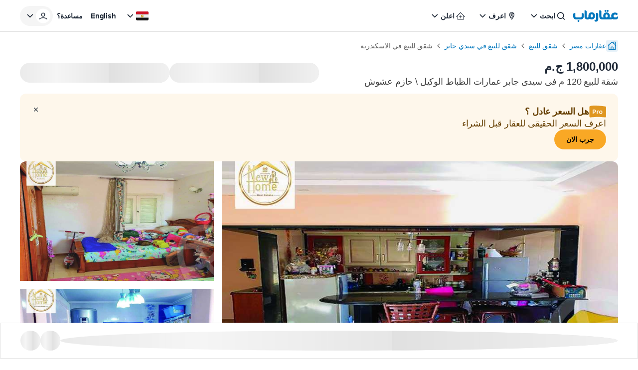

--- FILE ---
content_type: text/html; charset=utf-8
request_url: https://aqarmap.com.eg/ar/listing/3663441-for-sale-alexandria-sidi-gaber-el-mosheer-ahmed-isamil-st/?source=listing-related
body_size: 70241
content:
<!DOCTYPE html><html dir="rtl" lang="ar" data-theme="light"><head><meta charSet="utf-8"/><meta name="viewport" content="width=device-width, initial-scale=1, maximum-scale=5"/><link rel="stylesheet" href="https://assets.aqarmap.com.eg/_next/static/css/96d4fc4eba6a98ab.css" data-precedence="next"/><link rel="stylesheet" href="https://assets.aqarmap.com.eg/_next/static/css/aa57afe16dc2194b.css" data-precedence="next"/><link rel="stylesheet" href="https://assets.aqarmap.com.eg/_next/static/css/ba9d8e5fcc234680.css" data-precedence="next"/><link rel="stylesheet" href="https://assets.aqarmap.com.eg/_next/static/css/e3da2560bf0c9b84.css" data-precedence="next"/><link rel="stylesheet" href="https://assets.aqarmap.com.eg/_next/static/css/e7a8f7e4584165ff.css" data-precedence="next"/><link rel="stylesheet" href="https://assets.aqarmap.com.eg/_next/static/css/c44910fafa890611.css" data-precedence="next"/><link rel="stylesheet" href="https://assets.aqarmap.com.eg/_next/static/css/78600a6f7e852f01.css" data-precedence="next"/><link rel="stylesheet" href="https://assets.aqarmap.com.eg/_next/static/css/e445384d21803a41.css" data-precedence="next"/><link rel="stylesheet" href="https://assets.aqarmap.com.eg/_next/static/css/d3a8317a1d2e14db.css" data-precedence="next"/><link rel="stylesheet" href="https://assets.aqarmap.com.eg/_next/static/css/e17583a58f2d4bf6.css" data-precedence="next"/><link rel="stylesheet" href="https://assets.aqarmap.com.eg/_next/static/css/0d5419637717d1cf.css" data-precedence="next"/><link rel="stylesheet" href="https://assets.aqarmap.com.eg/_next/static/css/ce86b377bb85f675.css" data-precedence="next"/><link rel="preload" as="script" fetchPriority="low" href="https://assets.aqarmap.com.eg/_next/static/chunks/webpack-rev-7647aca-e907ba90c7880bab.js"/><script src="https://assets.aqarmap.com.eg/_next/static/chunks/4bd1b696-rev-7647aca-4c900b478dd30033.js" async=""></script><script src="https://assets.aqarmap.com.eg/_next/static/chunks/3794-rev-7647aca-e1656a1e70c211d7.js" async=""></script><script src="https://assets.aqarmap.com.eg/_next/static/chunks/main-app-rev-7647aca-1deddca4d5461e7f.js" async=""></script><script src="https://assets.aqarmap.com.eg/_next/static/chunks/8500-rev-7647aca-27e7d9770d119ae1.js" async=""></script><script src="https://assets.aqarmap.com.eg/_next/static/chunks/4904-rev-7647aca-c73674ba7a6bd414.js" async=""></script><script src="https://assets.aqarmap.com.eg/_next/static/chunks/1619-rev-7647aca-3afa2b99774a83d7.js" async=""></script><script src="https://assets.aqarmap.com.eg/_next/static/chunks/4843-rev-7647aca-ae339361202cad5c.js" async=""></script><script src="https://assets.aqarmap.com.eg/_next/static/chunks/5734-rev-7647aca-38e896654e7b90c5.js" async=""></script><script src="https://assets.aqarmap.com.eg/_next/static/chunks/9844-rev-7647aca-269a837d93e87f2a.js" async=""></script><script src="https://assets.aqarmap.com.eg/_next/static/chunks/app/%5Blocale%5D/layout-rev-7647aca-516e9d6540d51ad4.js" async=""></script><script src="https://assets.aqarmap.com.eg/_next/static/chunks/ca377847-rev-7647aca-b083c876ce1b6f23.js" async=""></script><script src="https://assets.aqarmap.com.eg/_next/static/chunks/600-rev-7647aca-9f050d9a35b3b88b.js" async=""></script><script src="https://assets.aqarmap.com.eg/_next/static/chunks/7009-rev-7647aca-1236f83a3c92408f.js" async=""></script><script src="https://assets.aqarmap.com.eg/_next/static/chunks/9003-rev-7647aca-f8ae21ac7fbd2ec5.js" async=""></script><script src="https://assets.aqarmap.com.eg/_next/static/chunks/5659-rev-7647aca-8a6ec29f3dd111bb.js" async=""></script><script src="https://assets.aqarmap.com.eg/_next/static/chunks/1515-rev-7647aca-702938b54cf36c9b.js" async=""></script><script src="https://assets.aqarmap.com.eg/_next/static/chunks/4711-rev-7647aca-4e38c848743603f5.js" async=""></script><script src="https://assets.aqarmap.com.eg/_next/static/chunks/app/%5Blocale%5D/listing/%5BlistingId%5D/layout-rev-7647aca-25d9d2be689745ba.js" async=""></script><script src="https://assets.aqarmap.com.eg/_next/static/chunks/app/%5Blocale%5D/error-rev-7647aca-ce38427a3ec151cd.js" async=""></script><script src="https://assets.aqarmap.com.eg/_next/static/chunks/app/%5Blocale%5D/not-found-rev-7647aca-260629bd474e7553.js" async=""></script><script src="https://assets.aqarmap.com.eg/_next/static/chunks/2442-rev-7647aca-c96b8a6be8601147.js" async=""></script><script src="https://assets.aqarmap.com.eg/_next/static/chunks/583-rev-7647aca-c59d94b39e34a622.js" async=""></script><script src="https://assets.aqarmap.com.eg/_next/static/chunks/3102-rev-7647aca-3138e619ce926a0a.js" async=""></script><script src="https://assets.aqarmap.com.eg/_next/static/chunks/9632-rev-7647aca-60cca26d294ae68b.js" async=""></script><script src="https://assets.aqarmap.com.eg/_next/static/chunks/100-rev-7647aca-ea2c55235cd0f39c.js" async=""></script><script src="https://assets.aqarmap.com.eg/_next/static/chunks/app/%5Blocale%5D/listing/%5BlistingId%5D/page-rev-7647aca-2f8f478da0758b62.js" async=""></script><link rel="preload" href="https://www.googletagmanager.com/gtm.js?id=GTM-WSHP5Q" as="script"/><link rel="preload" href="https://maps.googleapis.com/maps/api/js?key=AIzaSyAxeMu8rwmxu5t_zDNFrqZ7_IVOvxTP8sw&amp;libraries=places" as="script"/><link rel="preload" href="https://cdn.wootric.com/wootric-sdk.js" as="script"/><link rel="icon" type="image/x-icon" href="https://aqarmap.com.eg/favicon.ico"/><link rel="preconnect" href="https://assets.aqarmap.com.eg"/><meta name="theme-color" content="#007dbe"/><meta name="author" content="عقارماب"/><meta name="apple-itunes-app" content="app-id=642633889"/><meta name="google-play-app" content="app-id=com.aqarmap.android"/><meta http-equiv="Accept-CH" content="DPR, Width, Viewport-Width"/><meta http-equiv="X-UA-`Compatible" content="IE=edge"/><title>شقة للبيع 120 م فى سيدى جابر عمارات الظباط الوكيل \ حازم عشوش  في شارع المشير أحمد إسماعيل . عقارماب</title><meta name="description" content="شقة للبيع 120 م فى سيدى جابر عمارات الظباط
الوكيل \ حازم عشوش 
• 2 غرف نوم + 2 ريسيبشن + حمام +مطبخ 
• الدور الـ14 و الأخير 
• شقه مرخصه - تشطيب سوبر لوكس 
 جميع المطلات على البحر •
 يوجد بها 2 أسانسير • 
 يوجد باكية جراج •
 يوجد بها جميع العدادات كهرباء – مياة – غاز •
•1,800,000 جنية كاش 
كود 028080 •"/><meta name="robots" content="index, follow"/><link rel="canonical" href="https://aqarmap.com.eg/ar/listing/3663441-for-sale-alexandria-sidi-gaber-el-mosheer-ahmed-isamil-st/"/><meta name="google-site-verification" content="google-site-verification=123456"/><meta property="og:title" content="شقة للبيع 120 م فى سيدى جابر عمارات الظباط الوكيل \ حازم عشوش  في شارع المشير أحمد إسماعيل . عقارماب"/><meta property="og:description" content="شقة للبيع 120 م فى سيدى جابر عمارات الظباط
الوكيل \ حازم عشوش 
• 2 غرف نوم + 2 ريسيبشن + حمام +مطبخ 
• الدور الـ14 و الأخير 
• شقه مرخصه - تشطيب سوبر لوكس 
 جميع المطلات على البحر •
 يوجد بها 2 أسانسير • 
 يوجد باكية جراج •
 يوجد بها جميع العدادات كهرباء – مياة – غاز •
•1,800,000 جنية كاش 
كود 028080 •"/><meta property="og:image" content="https://img-2.aqarmap.com.eg/new-aqarmap-media/search-thumb/2211/636a12e0c642b145749868.jpg"/><meta name="twitter:card" content="summary_large_image"/><meta name="twitter:title" content="شقة للبيع 120 م فى سيدى جابر عمارات الظباط الوكيل \ حازم عشوش  في شارع المشير أحمد إسماعيل . عقارماب"/><meta name="twitter:description" content="شقة للبيع 120 م فى سيدى جابر عمارات الظباط
الوكيل \ حازم عشوش 
• 2 غرف نوم + 2 ريسيبشن + حمام +مطبخ 
• الدور الـ14 و الأخير 
• شقه مرخصه - تشطيب سوبر لوكس 
 جميع المطلات على البحر •
 يوجد بها 2 أسانسير • 
 يوجد باكية جراج •
 يوجد بها جميع العدادات كهرباء – مياة – غاز •
•1,800,000 جنية كاش 
كود 028080 •"/><meta name="twitter:image" content="https://img-2.aqarmap.com.eg/new-aqarmap-media/search-thumb/2211/636a12e0c642b145749868.jpg"/><script src="https://assets.aqarmap.com.eg/_next/static/chunks/polyfills-42372ed130431b0a.js" noModule=""></script></head><body class="ar-font"><div hidden=""><!--$--><!--/$--></div><style>#nprogress{pointer-events:none}#nprogress .bar{background:#0277BD;position:fixed;z-index:1600;top: 0;left:0;width:100%;height:3px}#nprogress .peg{display:block;position:absolute;right:0;width:100px;height:100%;box-shadow:0 0 10px #2299DD,0 0 5px #2299DD;opacity:1;-webkit-transform:rotate(3deg) translate(0px,-4px);-ms-transform:rotate(3deg) translate(0px,-4px);transform:rotate(3deg) translate(0px,-4px)}#nprogress .spinner{display:block;position:fixed;z-index:1600;top: 15px;right:15px}#nprogress .spinner-icon{width:18px;height:18px;box-sizing:border-box;border:2px solid transparent;border-top-color:#0277BD;border-left-color:#0277BD;border-radius:50%;-webkit-animation:nprogress-spinner 400ms linear infinite;animation:nprogress-spinner 400ms linear infinite}.nprogress-custom-parent{overflow:hidden;position:relative}.nprogress-custom-parent #nprogress .bar,.nprogress-custom-parent #nprogress .spinner{position:absolute}@-webkit-keyframes nprogress-spinner{0%{-webkit-transform:rotate(0deg)}100%{-webkit-transform:rotate(360deg)}}@keyframes nprogress-spinner{0%{transform:rotate(0deg)}100%{transform:rotate(360deg)}}</style><div><header class="navbar  border-b flex justify-between container-fluid pt-x m-auto border-gray w-full" id="navbar"><div class="flex justify-between gap-x-2x lg:gap-4x xl:gap-9x items-center"><div class="flex z-[55] lg:hidden"><button type="button" aria-label="open-menu" class="burger-menu p-0.5x border border-solid w-[44px] z-[34] flex justify-center  rounded-[2px] border-gray"><svg xmlns="http://www.w3.org/2000/svg" viewBox="0 0 30 30" width="24px" height="24px" class="" aria-label="bars"><path stroke="currentColor" stroke-width="2" stroke-linecap="round" stroke-miterlimit="10" d="M4 7h22M4 15h22M4 23h22"></path></svg></button><div class="hidden fixed bg-black opacity-60 top-0 left-0 w-full h-full z-30"></div></div><a class="cursor-pointer flex justify-between items-center " aria-label="logo" href="https://aqarmap.com.eg/ar/"><svg width="90" height="24" viewBox="0 0 90 24" fill="none" class="" aria-label="logo-header-ar" xmlns="http://www.w3.org/2000/svg"><path d="M88.9031 12.9633L88.8728 13.0162C88.5422 13.6079 88.0598 14.1008 87.4753 14.444C86.8908 14.7873 86.2253 14.9684 85.5475 14.9688H83.7626C83.3083 14.9825 82.8569 14.8923 82.4427 14.705C82.1067 14.5429 81.8057 14.3168 81.5564 14.0392C81.334 13.7812 81.1685 13.4792 81.0707 13.1529C80.9781 12.8516 80.9286 12.5386 80.9237 12.2234C80.9139 11.7771 81.0004 11.334 81.1772 10.9241C81.3354 10.5595 81.5735 10.235 81.8739 9.97464C82.1731 9.71626 82.5202 9.51924 82.8955 9.39477C83.2949 9.2657 83.7125 9.20167 84.1322 9.20515C84.7933 9.19179 85.4495 9.32139 86.0559 9.58508C86.5437 9.8082 86.9926 10.1081 87.3854 10.4734C87.5548 10.3773 87.7114 10.26 87.8512 10.1244C88.0428 9.95979 88.2166 9.77557 88.3699 9.57478C88.5445 9.35905 88.69 9.12137 88.8028 8.86781C88.9214 8.60163 88.9827 8.31347 88.9828 8.02205C88.9909 7.72982 88.9292 7.43987 88.8028 7.17629C88.6726 6.93696 88.5012 6.72251 88.2964 6.54283C87.7694 6.08656 87.1446 5.75746 86.4702 5.58095C85.6139 5.32555 84.7249 5.19685 83.8313 5.19895C82.8415 5.18979 81.857 5.34298 80.9168 5.65241C80.0334 5.94031 79.2102 6.38764 78.4881 6.97223C77.7928 7.53443 77.2271 8.24007 76.8295 9.04094C76.4208 9.89037 76.2152 10.8232 76.2291 11.7658C76.2261 12.3643 76.3003 12.9608 76.4496 13.5404C76.5415 13.8789 76.6732 14.2052 76.8419 14.5126C76.7395 14.7641 76.4331 14.9743 75.7962 14.9558H72.8879C73.2703 13.9414 73.4634 12.8656 73.4575 11.7816C73.4575 8.3642 71.2335 4.90627 66.993 4.90627C62.8941 4.90627 60.2531 7.76578 60.2531 12.2227C60.2463 13.1627 60.4478 14.0926 60.8432 14.9454H59.4403C58.8783 14.9248 59.2342 14.9145 58.5471 14.9145C57.6444 14.9145 56.6234 14.6349 56.6234 12.4796V3.39682C56.6193 3.03458 56.5411 2.67702 56.3935 2.34617C56.246 2.01531 56.0323 1.71818 55.7655 1.47307C55.4988 1.22795 55.1847 1.04005 54.8425 0.92095C54.5004 0.801846 54.1376 0.754058 53.7763 0.780533H52.3438V13.01C52.3438 17.2093 55.3297 19.0822 58.2668 19.0822H76.0855C76.9622 18.989 77.7903 18.6332 78.4613 18.0612C78.6678 18.2006 78.8833 18.3261 79.1064 18.437C79.8556 18.8328 80.6795 19.0669 81.5248 19.1241H85.3256C85.9374 19.1249 86.5433 19.005 87.1087 18.7713C87.674 18.5375 88.1877 18.1945 88.6203 17.762C89.0529 17.3294 89.3959 16.8157 89.6296 16.2503C89.8634 15.685 89.9832 15.079 89.9824 14.4673V12.9633H88.9031ZM66.9951 14.9468C65.9741 14.9468 64.6296 14.8019 64.6296 11.7953C64.6296 10.9131 64.9278 8.85818 66.8007 8.85818C67.9075 8.85818 69.0782 9.20927 69.0782 12.2364C69.0782 13.1062 68.8721 14.9468 66.993 14.9468" fill="#0277BD"></path><path d="M37.2823 4.70449C33.1971 4.70449 30.5417 7.57635 30.5417 12.0188C30.5376 12.1626 30.5424 12.3064 30.5561 12.4496V13.1367C30.5561 14.5156 29.9309 15.2115 28.8852 15.2115C27.9886 15.2115 26.9615 15.0625 26.9615 12.9058V3.3991C26.9583 3.03666 26.8808 2.67872 26.7338 2.34744C26.5867 2.01616 26.3732 1.71858 26.1065 1.47314C25.8399 1.2277 25.5256 1.03961 25.1833 0.920511C24.841 0.801412 24.4778 0.75384 24.1164 0.780744H22.7031V13.1868C22.7031 17.3778 25.6829 19.1325 28.6262 19.1325C29.4352 19.1871 30.2471 19.0805 31.0147 18.8189C31.7822 18.5574 32.4902 18.146 33.0975 17.6087C34.2019 18.5104 35.5734 19.0218 36.9986 19.0632C41.0838 19.0632 43.7392 16.0133 43.7392 11.5832C43.7392 8.16584 41.5187 4.70586 37.2748 4.70586L37.2823 4.70449ZM37.2748 14.9347C36.2531 14.9347 34.9113 14.5877 34.9113 11.5825C34.9113 10.7004 35.1174 8.64541 36.9986 8.64541C38.0195 8.64541 39.3579 8.99649 39.3579 12.0195C39.3579 12.8955 39.1518 14.934 37.2748 14.934" fill="#0277BD"></path><path d="M47.4048 6.08933H45.9421V18.4466C45.9603 18.6036 45.9445 18.7627 45.8957 18.9131C45.8469 19.0634 45.7662 19.2015 45.6592 19.3178C45.5522 19.4342 45.4214 19.526 45.2756 19.5872C45.1299 19.6484 44.9726 19.6774 44.8146 19.6723C44.5961 19.6888 43.7841 19.7561 43.3361 19.7561H42.8359V21.4738C42.8359 22.628 43.927 23.4662 45.4302 23.4662C46.0629 23.5074 46.697 23.4142 47.2911 23.1927C47.8851 22.9713 48.4255 22.6266 48.8768 22.1813C49.3281 21.7361 49.6801 21.2003 49.9095 20.6093C50.1389 20.0183 50.2406 19.3855 50.208 18.7524V8.82036C50.2334 8.44915 50.1778 8.07685 50.0451 7.72925C49.9124 7.38166 49.7056 7.06708 49.4393 6.80731C49.1729 6.54753 48.8532 6.34877 48.5024 6.2248C48.1516 6.10083 47.778 6.0546 47.4076 6.08933" fill="#0277BD"></path><path d="M64.7184 3.78698C65.0918 3.78453 65.4562 3.67171 65.7657 3.46272C66.0751 3.25372 66.3159 2.95788 66.4577 2.61239C66.5995 2.26691 66.6359 1.88722 66.5625 1.52107C66.489 1.15492 66.309 0.818663 66.0449 0.554598C65.7808 0.290533 65.4445 0.110449 65.0784 0.0369935C64.7122 -0.0364618 64.3326 -1.36675e-05 63.9871 0.141766C63.6416 0.283546 63.3458 0.524322 63.1368 0.833806C62.9278 1.14329 62.8149 1.50767 62.8125 1.8811C62.8189 2.38458 63.0218 2.86564 63.3778 3.22168C63.7338 3.57772 64.2149 3.78057 64.7184 3.78698" fill="#0277BD"></path><path d="M69.1715 3.78698C69.5449 3.78453 69.9093 3.67171 70.2188 3.46272C70.5283 3.25372 70.7691 2.95788 70.9108 2.61239C71.0526 2.26691 71.089 1.88722 71.0156 1.52107C70.9421 1.15492 70.7621 0.818663 70.498 0.554598C70.2339 0.290533 69.8977 0.110449 69.5315 0.0369935C69.1654 -0.0364618 68.7857 -1.36675e-05 68.4402 0.141766C68.0947 0.283546 67.7989 0.524322 67.5899 0.833806C67.3809 1.14329 67.2681 1.50767 67.2656 1.8811C67.2719 2.38464 67.4747 2.86579 67.8307 3.22187C68.1868 3.57794 68.668 3.78075 69.1715 3.78698" fill="#0277BD"></path><path d="M10.5584 20.2149C10.056 20.2121 9.57298 20.4085 9.21502 20.7611C8.85706 21.1136 8.65334 21.5936 8.64844 22.096C8.65522 22.6001 8.85876 23.0815 9.21561 23.4376C9.57246 23.7937 10.0544 23.9962 10.5584 24.0019C11.0606 24.0019 11.5423 23.8024 11.8974 23.4473C12.2525 23.0922 12.452 22.6106 12.452 22.1084C12.452 21.6062 12.2525 21.1246 11.8974 20.7695C11.5423 20.4144 11.0606 20.2149 10.5584 20.2149Z" fill="#0277BD"></path><path d="M18.4356 6.15651H16.9282V12.7419C16.9282 14.116 16.303 14.9405 15.2573 14.9405C13.9437 14.9405 6.30713 14.9405 5.94574 14.9198H5.78016C5.08555 14.8298 4.26247 14.4238 4.26247 12.5152V6.15651H2.84714C2.48583 6.12913 2.12273 6.17621 1.78035 6.29485C1.43797 6.41349 1.12359 6.60116 0.856685 6.84623C0.589778 7.09131 0.376026 7.38857 0.228667 7.71961C0.0813083 8.05065 0.00347794 8.40841 0 8.77074V12.7907C0 16.9817 2.97974 19.0916 5.92306 19.0916H14.9921C19.267 19.0916 21.1811 15.8948 21.1811 12.9542V8.7673C21.1837 8.41121 21.1131 8.05838 20.9737 7.73069C20.8344 7.403 20.6292 7.10744 20.3708 6.86233C20.1125 6.61722 19.8066 6.42778 19.4721 6.30578C19.1375 6.18377 18.7815 6.13181 18.426 6.15308" fill="#0277BD"></path></svg></a><div class="hidden lg:flex lg:element-center gap-x-2x xl:gap-x-4x"><div class="dropdown-wrapper relative  "><button class="text-start w-full flex justify-between items-center h-[40px] p-x ps-1.5x  rounded-[24px] text-link hover:text-blue focus:text-blue  hover:bg-blue_light_2 focus:bg-blue_light_2 gap-x" role="button" data-tooltip-target="tooltip-light" data-tooltip-style="light"><div class="flex items-center gap-x "><svg width="24px" height="24px" viewBox="0 0 25 24" class="" aria-label="search" fill="none" xmlns="http://www.w3.org/2000/svg"><path d="M11.1288 16.4659C12.1853 16.4659 13.2181 16.1526 14.0966 15.5656C14.9751 14.9786 15.6598 14.1443 16.0641 13.1682C16.4684 12.1921 16.5742 11.118 16.3681 10.0818C16.162 9.04553 15.6532 8.09369 14.9061 7.3466C14.159 6.59952 13.2072 6.09075 12.171 5.88463C11.1347 5.67851 10.0606 5.7843 9.08453 6.18862C8.10842 6.59293 7.27409 7.27762 6.68711 8.1561C6.10013 9.03458 5.78687 10.0674 5.78687 11.1239C5.79109 12.5394 6.35525 13.8957 7.35614 14.8966C8.35703 15.8975 9.71331 16.4616 11.1288 16.4659ZM16.7382 15.4862L19.7652 18.5133C19.9228 18.6801 20.0091 18.9017 20.0058 19.1311C20.0025 19.3605 19.9099 19.5796 19.7477 19.7418C19.5855 19.904 19.3664 19.9966 19.137 19.9999C18.9076 20.0032 18.686 19.9169 18.5192 19.7594L15.4921 16.7323C14.2501 17.7147 12.7123 18.2481 11.1288 18.2458C9.72 18.2458 8.34286 17.8281 7.17151 17.0454C6.00015 16.2627 5.08718 15.1503 4.54807 13.8487C4.00895 12.5472 3.86789 11.115 4.14273 9.73331C4.41757 8.3516 5.09597 7.08242 6.09212 6.08626C7.08828 5.0901 8.35748 4.41171 9.73919 4.13687C11.1209 3.86203 12.5531 4.00309 13.8546 4.5422C15.1562 5.08132 16.2686 5.99428 17.0513 7.16564C17.834 8.337 18.2517 9.71414 18.2517 11.1229C18.2689 12.7092 17.7338 14.2522 16.7382 15.4872V15.4862Z" fill="currentColor"></path></svg><p class="  flex-1 truncate whitespace-nowrap">ابحث</p></div><svg width="24px" height="24px" class="" aria-label="chevron-down" viewBox="0 0 24 24" fill="none" xmlns="http://www.w3.org/2000/svg"><path d="M12.2871 15.7144L18.2871 9.51436L17.0981 8.28536L12.2871 13.2574L7.47611 8.28536L6.28711 9.51436L12.2871 15.7144Z" fill="currentColor"></path></svg></button></div><div class="dropdown-wrapper relative  "><button class="text-start w-full flex justify-between items-center h-[40px] p-x ps-1.5x  rounded-[24px] text-link hover:text-blue focus:text-blue  hover:bg-blue_light_2 focus:bg-blue_light_2 gap-x" role="button" data-tooltip-target="tooltip-light" data-tooltip-style="light"><div class="flex items-center gap-x "><svg width="24px" height="24px" viewBox="0 0 25 24" fill="none" class="" aria-label="emblem" xmlns="http://www.w3.org/2000/svg"><path d="M12.2766 4C10.8791 4.00174 9.53922 4.55779 8.55109 5.54616C7.56297 6.53454 7.00725 7.87451 7.00586 9.2721C7.00586 13.421 11.2504 18.7663 12.2766 20C13.3023 18.7696 17.5481 13.4315 17.5481 9.27177C17.5465 7.87415 16.9906 6.53421 16.0024 5.54591C15.0142 4.55761 13.6743 4.00165 12.2766 4ZM11.0607 5.36411C11.4546 5.24258 11.8645 5.18077 12.2766 5.18074C13.325 5.17921 14.3332 5.58351 15.09 6.30891L15.1994 6.41078L15.0561 6.45679C13.8701 6.83614 12.6546 7.11633 11.4222 7.29445L11.3453 7.30726L11.3256 7.23069C11.1685 6.64996 11.0593 6.05733 10.999 5.45876L10.9921 5.38613L11.0607 5.36411ZM14.7666 7.69931L14.693 7.87052C14.2701 8.82973 13.6238 9.6738 12.808 10.3322L12.7324 10.3937L12.6789 10.3112C12.3119 9.7289 11.9983 9.11461 11.742 8.47585L11.6993 8.372L11.8087 8.3559C12.7456 8.20906 13.6731 8.00694 14.5862 7.75058L14.7666 7.69931ZM8.64274 7.39928C8.92666 6.85302 9.32837 6.37665 9.81887 6.0046L9.93915 5.91489L9.95886 6.06211C10.02 6.48932 10.1061 6.9185 10.209 7.33717L10.2356 7.43575L10.1337 7.44594C9.68184 7.48669 9.2073 7.51495 8.72357 7.52678L8.57635 7.53073L8.64274 7.39928ZM8.67329 11.7851L8.65358 11.7246C8.36611 10.9379 8.20829 10.1097 8.18628 9.27243C8.18595 9.0866 8.19802 8.90095 8.22242 8.71673L8.23327 8.64016H8.31116C9.03413 8.63523 9.77286 8.59612 10.5044 8.52251L10.5734 8.51528L10.5964 8.58101C10.8987 9.39967 11.2879 10.1835 11.7574 10.9192L11.8064 11L11.7219 11.0447C10.801 11.5307 9.77545 11.7851 8.73409 11.7857L8.67329 11.7851ZM13.4557 16.4515C13.16 16.8929 12.8484 17.3408 12.5185 17.7871L12.2763 18.1157L12.0312 17.7871C11.356 16.8713 10.7307 15.9197 10.158 14.9366L10.0647 14.7775L10.2481 14.8061C11.4398 14.9903 12.5506 15.5225 13.441 16.3359L13.4958 16.3848L13.4557 16.4515ZM14.7702 14.2632C14.5731 14.627 14.3647 14.9934 14.1488 15.352L14.0939 15.4407L14.0151 15.373C12.7557 14.2962 11.1665 13.6817 9.5103 13.6313H9.45738L9.43274 13.5823C9.3289 13.374 9.23557 13.1811 9.15768 12.9938L9.10872 12.8791L9.23392 12.8702C10.3437 12.7982 11.4236 12.4798 12.395 11.9382L12.4607 11.9031L12.5067 11.9616C13.1566 12.7846 13.9098 13.5207 14.7476 14.1515L14.808 14.1975L14.7702 14.2632ZM15.3062 13.1919L15.2188 13.1219C14.5606 12.6042 13.9633 12.0134 13.4383 11.3608L13.3815 11.2928L13.4525 11.2379C14.5838 10.3393 15.4382 9.13929 15.9171 7.77621L15.995 7.55241L16.0814 7.77325C16.2714 8.25006 16.3684 8.75883 16.367 9.2721C16.367 10.3306 16.0266 11.6155 15.3539 13.0907L15.3062 13.1919Z" fill="currentColor"></path></svg><p class="  flex-1 truncate whitespace-nowrap">اعرف</p></div><svg width="24px" height="24px" class="" aria-label="chevron-down" viewBox="0 0 24 24" fill="none" xmlns="http://www.w3.org/2000/svg"><path d="M12.2871 15.7144L18.2871 9.51436L17.0981 8.28536L12.2871 13.2574L7.47611 8.28536L6.28711 9.51436L12.2871 15.7144Z" fill="currentColor"></path></svg></button></div><div class="dropdown-wrapper relative  "><button class="text-start w-full flex justify-between items-center h-[40px] p-x ps-1.5x  rounded-[24px] text-link hover:text-blue focus:text-blue  hover:bg-blue_light_2 focus:bg-blue_light_2 gap-x" role="button" data-tooltip-target="tooltip-light" data-tooltip-style="light"><div class="flex items-center gap-x "><svg xmlns="http://www.w3.org/2000/svg" width="24px" height="24px" class="" aria-label="list" viewBox="0 0 49 48" fill="none"><path d="M42.6844 26.61L42.5779 26.529L25.4254 9.27904C25.253 9.10835 25.0301 8.99788 24.7898 8.9641C24.5495 8.93032 24.3048 8.97502 24.0919 9.09154L23.7184 9.36002L6.69943 26.5321C6.50741 26.746 6.40063 27.023 6.39941 27.3105C6.40001 27.4572 6.43113 27.6022 6.49078 27.7363C6.55044 27.8703 6.63735 27.9904 6.74594 28.0891C6.95669 28.2831 7.23271 28.3909 7.5192 28.3909C7.80568 28.3909 8.08166 28.2831 8.2924 28.0891L11.6119 24.7591V38.2591C11.6063 38.4035 11.6296 38.5475 11.6804 38.6828C11.7313 38.8181 11.8087 38.9418 11.9081 39.0468C12.0074 39.1517 12.1268 39.2357 12.2591 39.2939C12.3914 39.3521 12.5339 39.3833 12.6784 39.3856H36.6049C36.9023 39.3828 37.1866 39.263 37.3963 39.0522C37.606 38.8413 37.7242 38.5564 37.7254 38.2591V24.7905L41.0329 28.1175C41.1334 28.2209 41.2538 28.3027 41.3868 28.3582C41.5199 28.4136 41.6628 28.4414 41.8069 28.44C41.9581 28.4454 42.1085 28.4168 42.2471 28.3563C42.3857 28.2958 42.5091 28.205 42.6079 28.0906C42.8163 27.8746 42.9311 27.5851 42.9274 27.285C42.9172 27.0405 42.8324 26.805 42.6844 26.61ZM35.4844 37.182H13.8244V22.5315L13.9309 22.4235L24.6274 11.637L24.9274 11.9056L35.4904 22.5315L35.4844 37.182Z" fill="currentColor"></path><path d="M31.4136 27.3422C31.4182 27.474 31.3963 27.6054 31.3491 27.7285C31.302 27.8517 31.2305 27.9642 31.1391 28.0592C31.0572 28.1593 30.954 28.2396 30.8369 28.2944C30.7198 28.3492 30.5919 28.377 30.4626 28.3757H25.6896V33.2447C25.6734 33.5077 25.5607 33.7556 25.3731 33.9407C25.187 34.1065 24.9458 34.1969 24.6966 34.1942H24.6546C24.523 34.1909 24.3935 34.1612 24.2737 34.1068C24.1538 34.0525 24.0462 33.9745 23.9571 33.8777C23.8685 33.7815 23.8004 33.6684 23.7568 33.5452C23.7132 33.4219 23.6951 33.2911 23.7036 33.1607V28.3757H18.8196C18.6892 28.3705 18.5611 28.3396 18.4427 28.2848C18.3243 28.23 18.2179 28.1523 18.1296 28.0563C18.0412 27.9603 17.9727 27.8478 17.9279 27.7252C17.8831 27.6027 17.863 27.4725 17.8686 27.3422C17.8847 27.0852 17.9978 26.8439 18.1851 26.6672C18.2799 26.5762 18.393 26.5065 18.5169 26.4628C18.6408 26.419 18.7727 26.4023 18.9036 26.4137H23.7036V21.6286C23.7173 21.3812 23.822 21.1475 23.9976 20.9725C24.1731 20.7976 24.4071 20.6936 24.6546 20.6807H24.6966C24.9513 20.6843 25.1952 20.784 25.3796 20.9598C25.564 21.1355 25.6752 21.3744 25.6911 21.6286V26.4137H30.4701C30.7146 26.4237 30.9466 26.5243 31.1209 26.6959C31.2953 26.8675 31.3997 27.0979 31.4136 27.3422Z" fill="currentColor"></path></svg><p class="  flex-1 truncate whitespace-nowrap">اعلن</p></div><svg width="24px" height="24px" class="" aria-label="chevron-down" viewBox="0 0 24 24" fill="none" xmlns="http://www.w3.org/2000/svg"><path d="M12.2871 15.7144L18.2871 9.51436L17.0981 8.28536L12.2871 13.2574L7.47611 8.28536L6.28711 9.51436L12.2871 15.7144Z" fill="currentColor"></path></svg></button></div></div></div><div class="flex justify-between items-center gap-2x xl:gap-5x "><div class="hidden lg:flex gap-2x xl:gap-5x"><div class="dropdown-wrapper relative  "><button class="text-start w-full flex justify-between items-center h-[40px] p-x ps-1.5x  rounded-[24px] text-link hover:text-blue focus:text-blue  hover:bg-blue_light_2 focus:bg-blue_light_2 gap-x" role="button" data-tooltip-target="tooltip-light" data-tooltip-style="light"><div class="flex items-center gap-x "><i class="ui-icon flag-egypt-icon w-[26px] h-[24px]"></i></div><svg width="24px" height="24px" class="" aria-label="chevron-down" viewBox="0 0 24 24" fill="none" xmlns="http://www.w3.org/2000/svg"><path d="M12.2871 15.7144L18.2871 9.51436L17.0981 8.28536L12.2871 13.2574L7.47611 8.28536L6.28711 9.51436L12.2871 15.7144Z" fill="currentColor"></path></svg></button></div><a class="flex justify-between items-center px-0  md:px-x  whitespace-nowrap h-[40px]  rounded-[12px] cursor-pointer hover:bg-blue_light_2 hover:text-blue" href="https://aqarmap.com.eg/en/listing/3663441-for-sale-alexandria-sidi-gaber-el-mosheer-ahmed-isamil-st/?source=listing-related"><span class="text-link">English</span></a><a class="flex justify-between items-center whitespace-nowrap px-0 md:px-x  gap-2x h-[40px]  rounded-[12px] hover:text-blue cursor-pointer hover:bg-blue_light_2" href="https://wa.me/201006674484"><span class="text-link">مساعدة؟ </span></a></div><div class="dropdown-wrapper relative "><button class="flex items-center justify-center rounded-[24px]  whitespace-nowrap gap-x  w-max cursor-pointer hover:bg-blue_light_2 !pr-0.5x !pl-x bg-gray_light_1 h-[40px]" role="button" data-tooltip-target="tooltip-light" data-tooltip-style="light"><div class="flex items-center gap-x "><div class="relative flex"><svg width="30px" height="30px" class="" aria-label="navbar-user" viewBox="0 0 33 32" fill="none" xmlns="http://www.w3.org/2000/svg"><rect x="0.015625" width="32" height="32" rx="16" fill="white"></rect><path d="M8.57764 23.502C8.57764 22.402 12.5776 20.714 16.0156 20.714C19.4536 20.714 23.4536 22.398 23.4536 23.502H25.0156C25.0156 20.677 19.0656 19.143 16.0156 19.143C12.9656 19.143 7.01562 20.677 7.01562 23.502H8.57764Z" fill="currentColor"></path><path d="M19.1029 10.107C18.7014 9.70215 18.2234 9.38122 17.6967 9.16284C17.17 8.94447 16.6051 8.83301 16.0349 8.83499L16.0159 8.49799V8.83499C15.0115 8.8386 14.0395 9.19014 13.2651 9.82974C12.4908 10.4693 11.9619 11.3575 11.7687 12.3431C11.5754 13.3287 11.7297 14.3508 12.2051 15.2354C12.6806 16.1201 13.4479 16.8127 14.3766 17.1953C15.3052 17.578 16.3377 17.627 17.2984 17.3341C18.2591 17.0412 19.0886 16.4245 19.6458 15.5888C20.2029 14.7532 20.4534 13.7503 20.3544 12.7509C20.2554 11.7514 19.8131 10.8171 19.1029 10.107ZM18.0029 15.158C17.7463 15.4184 17.4406 15.6252 17.1034 15.7664C16.7663 15.9077 16.4044 15.9807 16.0389 15.981H16.0199C15.6494 15.988 15.2812 15.9211 14.9369 15.7841C14.5925 15.6472 14.2789 15.443 14.0144 15.1835C13.7499 14.9239 13.5398 14.6143 13.3964 14.2726C13.253 13.9309 13.1791 13.5641 13.1791 13.1935C13.1791 12.8229 13.253 12.4561 13.3964 12.1144C13.5398 11.7727 13.7499 11.463 14.0144 11.2035C14.2789 10.944 14.5925 10.7397 14.9369 10.6028C15.2812 10.4659 15.6494 10.399 16.0199 10.406C16.7566 10.4038 17.464 10.6943 17.9866 11.2136C18.5092 11.7328 18.8042 12.4383 18.8069 13.175C18.8145 13.5437 18.7468 13.9102 18.6079 14.2518C18.4689 14.5935 18.2617 14.9032 17.9989 15.162L18.0029 15.158Z" fill="currentColor"></path></svg></div></div><svg width="24px" height="24px" class="" aria-label="chevron-down" viewBox="0 0 24 24" fill="none" xmlns="http://www.w3.org/2000/svg"><path d="M12.2871 15.7144L18.2871 9.51436L17.0981 8.28536L12.2871 13.2574L7.47611 8.28536L6.28711 9.51436L12.2871 15.7144Z" fill="currentColor"></path></svg></button></div></div></header><main class="flex flex-col gap-y-4x pb-[85px] md:pb-7x font-arabic "><div class="container-fluid"><nav class="flex mt-2x" aria-label="Breadcrumb"><ol role="list" class="inline-flex items-center gap-[12px] flex-wrap"><li role="listitem" class="inline-flex items-center "><a class="bg-blue_light_2 w-[24px] h-[24px] element-center rounded-[4px]" title="Home" href="/ar/"><svg width="18px" height="18px" class="text-blue" aria-label="home" viewBox="0 0 16 16" fill="none" xmlns="http://www.w3.org/2000/svg"><path d="M1.25 7.0355L8 1.25L14.75 7.0355" stroke="currentColor" stroke-width="1.25" stroke-linecap="round" stroke-linejoin="round"></path><path d="M2.2168 6.209V14.75H13.7878V1.25H10.895V3.7295" stroke="currentColor" stroke-width="1.25" stroke-linecap="round" stroke-linejoin="round"></path><path d="M6.07227 14.7514V11.4297C6.07227 11.0319 6.2303 10.6503 6.51161 10.369C6.79291 10.0877 7.17444 9.92969 7.57227 9.92969H8.42952C8.82734 9.92969 9.20887 10.0877 9.49018 10.369C9.77148 10.6503 9.92952 11.0319 9.92952 11.4297V14.7514" stroke="currentColor" stroke-width="1.25" stroke-linecap="round" stroke-linejoin="round"></path></svg></a></li><li role="listitem"><div class="hidden md:flex items-center flex-wrap gap-[4px]"><div class=" hidden md:flex items-center gap-[4px]"><a class="text-blue text-[14px] font-normal hover:underline" href="/ar/">عقارات مصر</a><div class=" flex element-center" style="width:24px;height:24px"><i class="inline-block bg-cover chevron-left-icon " style="width:24px;height:24px"></i></div></div><div class=" hidden md:flex items-center gap-[4px]"><a class="text-blue text-[14px] font-normal hover:underline" href="/ar/for-sale/apartment/">شقق للبيع</a><div class=" flex element-center" style="width:24px;height:24px"><i class="inline-block bg-cover chevron-left-icon " style="width:24px;height:24px"></i></div></div><div class=" hidden md:flex items-center gap-[4px]"><a class="text-blue text-[14px] font-normal hover:underline" href="/ar/for-sale/apartment/alexandria/sidi-gaber/">شقق للبيع في سيدي جابر</a><div class=" flex element-center" style="width:24px;height:24px"><i class="inline-block bg-cover chevron-left-icon " style="width:24px;height:24px"></i></div></div></div><button type="button" class="md:hidden flex items-center gap-[12px]"><div class=" flex element-center" style="width:24px;height:24px"><i class="inline-block bg-cover chevron-left-icon " style="width:24px;height:24px"></i></div>...<div class=" flex element-center" style="width:24px;height:24px"><i class="inline-block bg-cover chevron-left-icon " style="width:24px;height:24px"></i></div></button></li><li role="listitem" aria-current="page"><span class="text-gray__dark_1 font-normal text-[14px]">شقق للبيع في الاسكندرية</span></li></ol></nav><script id="Breadcrumb-schema" type="application/ld+json">[{"@context":"https://schema.org","@type":"BreadcrumbList","itemListElement":[{"@type":"ListItem","position":1,"item":{"@id":"/ar","name":"عقارات مصر"}},{"@type":"ListItem","position":2,"item":{"@id":"/ar/for-sale/apartment","name":"شقق للبيع"}},{"@type":"ListItem","position":3,"item":{"@id":"/ar/for-sale/apartment/alexandria/sidi-gaber","name":"شقق للبيع في سيدي جابر"}},{"@type":"ListItem","position":4,"item":{"@id":"/ar/for-sale/apartment/alexandria","name":"شقق للبيع في الاسكندرية"}}]}]</script></div><section id="stickyDiv" class="flex justify-between items-center gap-x-5x py-1.5x sticky top-0 left-0 z-20 bg-white container-fluid"><div class="flex-1"><div class="flex items-center gap-1.5x"><span class="text-title_3">1,800,000
    ج.م</span></div><h1 class="text-body_1 text-gray__dark_2">شقة للبيع 120 م فى سيدى جابر عمارات الظباط الوكيل \ حازم عشوش</h1></div><div class="flex-1 gap-3x hidden md:flex"><div class="flex-1"><span class="leading-none" aria-live="polite" aria-busy="true"><span class="react-loading-skeleton undefined ui-shimmer  " style="height:40px;border-radius:20px;--base-color:#E0E0E0">‌</span><br/></span></div><div class="flex-1"><span class="leading-none" aria-live="polite" aria-busy="true"><span class="react-loading-skeleton undefined ui-shimmer  " style="height:40px;border-radius:20px;--base-color:#E0E0E0">‌</span><br/></span></div></div></section><section class="container-fluid"><div class="p-2x md:p-3x flex justify-between bg-orange_light_2 rounded-[12px]"><div class="flex-1 flex flex-col gap-2x"><div class="flex flex-col gap-x"><div class="flex gap-x"><i class="inline-block bg-cover aqar-pro-icon w-[34px] h-[24px]"></i><p class="text-title_4 text-orange_dark_2">هل السعر عادل ؟</p></div><p class="text-body_1 text-orange_dark_2">اعرف السعر الحقيقى للعقار قبل الشراء</p></div><button type="button" aria-label="" class="flex items-center justify-center gap-0.5x  rounded-[24px] btn-tertiary  whitespace-nowrap  w-max btn-tertiary btn-medium">جرب الان</button></div><button class="self-start"><svg width="16px" height="16px" viewBox="0 0 16 16" fill="none" xmlns="http://www.w3.org/2000/svg" role="close-icon" class="" aria-label="close"><path d="M8.94862 7.99903L11.8056 5.14203C11.9244 5.01509 11.9892 4.84695 11.9863 4.67314C11.9834 4.49932 11.9131 4.33343 11.7901 4.21051C11.6672 4.08758 11.5013 4.01725 11.3275 4.01436C11.1537 4.01147 10.9856 4.07626 10.8586 4.19503L8.00162 7.05203L5.14362 4.19503C5.08222 4.12941 5.00826 4.07682 4.92612 4.04037C4.84398 4.00392 4.75535 3.98437 4.66551 3.98288C4.57566 3.98139 4.48643 3.99798 4.40313 4.03168C4.31983 4.06538 4.24415 4.11549 4.18061 4.17903C4.11707 4.24257 4.06696 4.31824 4.03327 4.40154C3.99957 4.48484 3.98297 4.57407 3.98447 4.66392C3.98596 4.75377 4.00551 4.8424 4.04196 4.92453C4.0784 5.00667 4.131 5.08063 4.19662 5.14203L7.05462 7.99903L4.19762 10.856C4.07884 10.983 4.01406 11.1511 4.01695 11.3249C4.01984 11.4987 4.09017 11.6646 4.21309 11.7875C4.33602 11.9105 4.50191 11.9808 4.67572 11.9837C4.84954 11.9866 5.01768 11.9218 5.14462 11.803L8.00162 8.94603L10.8586 11.803C10.92 11.8686 10.994 11.9212 11.0761 11.9577C11.1582 11.9941 11.2469 12.0137 11.3367 12.0152C11.4266 12.0167 11.5158 12.0001 11.5991 11.9664C11.6824 11.9327 11.7581 11.8826 11.8216 11.819C11.8852 11.7555 11.9353 11.6798 11.969 11.5965C12.0027 11.5132 12.0193 11.424 12.0178 11.3341C12.0163 11.2443 11.9967 11.1557 11.9603 11.0735C11.9238 10.9914 11.8712 10.9174 11.8056 10.856L8.94862 7.99903Z" fill="currentColor"></path></svg></button></div></section><section><div class="container-fluid "><div class="grid-cols-3 2xl:grid-cols-4 h-[480px] gap-2x rounded-[12px] hidden md:grid overflow-hidden relative"><div class="relative bg-gray_light_1  col-span-2 row-span-2 h-[480px]"><img alt="https://aqarmap.com.eg/ar/listing/3663441-for-sale-alexandria-sidi-gaber-el-mosheer-ahmed-isamil-st" loading="lazy" decoding="async" data-nimg="fill" class="object-cover" style="position:absolute;height:100%;width:100%;left:0;top:0;right:0;bottom:0;color:transparent" src="https://img-3.aqarmap.com.eg/new-aqarmap-media/slider-photo-watermarked-logo-large/2406/66618f6fa2659771732416.jpg/2211/636a12e0c642b145749868.jpg"/></div><div class="relative bg-gray_light_1  col-span-1 row-span-1 h-[240px]"><img alt="https://aqarmap.com.eg/ar/listing/3663441-for-sale-alexandria-sidi-gaber-el-mosheer-ahmed-isamil-st" loading="lazy" decoding="async" data-nimg="fill" class="object-cover" style="position:absolute;height:100%;width:100%;left:0;top:0;right:0;bottom:0;color:transparent" src="https://img-3.aqarmap.com.eg/new-aqarmap-media/slider-photo-watermarked-logo-large/2406/66618f6fa2659771732416.jpg/2211/636a12e218c48388923575.jpg"/></div><div class="relative bg-gray_light_1  col-span-1 row-span-1 h-[240px]"><img alt="https://aqarmap.com.eg/ar/listing/3663441-for-sale-alexandria-sidi-gaber-el-mosheer-ahmed-isamil-st" loading="lazy" decoding="async" data-nimg="fill" class="object-cover" style="position:absolute;height:100%;width:100%;left:0;top:0;right:0;bottom:0;color:transparent" src="https://img-3.aqarmap.com.eg/new-aqarmap-media/slider-photo-watermarked-logo-large/2406/66618f6fa2659771732416.jpg/2211/636a12e39439a013195344.jpg"/></div><div class="relative bg-gray_light_1  col-span-1 row-span-1 h-[240px]"><img alt="https://aqarmap.com.eg/ar/listing/3663441-for-sale-alexandria-sidi-gaber-el-mosheer-ahmed-isamil-st" loading="lazy" decoding="async" data-nimg="fill" class="object-cover" style="position:absolute;height:100%;width:100%;left:0;top:0;right:0;bottom:0;color:transparent" src="https://img-3.aqarmap.com.eg/new-aqarmap-media/slider-photo-watermarked-logo-large/2406/66618f6fa2659771732416.jpg/2211/636a12e8c9c98726956713.jpg"/></div><div class="relative bg-gray_light_1  col-span-1 row-span-1 h-[240px]"><img alt="https://aqarmap.com.eg/ar/listing/3663441-for-sale-alexandria-sidi-gaber-el-mosheer-ahmed-isamil-st" loading="lazy" decoding="async" data-nimg="fill" class="object-cover" style="position:absolute;height:100%;width:100%;left:0;top:0;right:0;bottom:0;color:transparent" src="https://img-3.aqarmap.com.eg/new-aqarmap-media/slider-photo-watermarked-logo-large/2406/66618f6fa2659771732416.jpg/2211/636a12eaed363400726033.jpg"/></div><div class="relative bg-gray_light_1  col-span-1 row-span-1 h-[240px]"><img alt="https://aqarmap.com.eg/ar/listing/3663441-for-sale-alexandria-sidi-gaber-el-mosheer-ahmed-isamil-st" loading="lazy" decoding="async" data-nimg="fill" class="object-cover" style="position:absolute;height:100%;width:100%;left:0;top:0;right:0;bottom:0;color:transparent" src="https://img-3.aqarmap.com.eg/new-aqarmap-media/slider-photo-watermarked-logo-large/2406/66618f6fa2659771732416.jpg/2211/636a12ec60d47376016609.jpg"/></div><button type="button" aria-label="show" class="flex items-center justify-center gap-0.5x  rounded-[24px] flex 2xl:flex absolute end-2x bottom-2x btn-secondary btn-small"><div class=" flex element-center" style="width:24px;height:24px"><i class="inline-block bg-cover image-blue-icon " style="width:24px;height:24px"></i></div><span class="text-link">اظهر 6 صورة</span></button></div></div><div class="relative block md:hidden overflow-hidden"><div class="swiper h-[220px] relative"><div class="swiper-wrapper"><div class="swiper-slide h-[220px] relative rounded-[12px] overflow-hidden !w-[80%] mx-[6px] bg-gray touch-pan-y"><img alt="" loading="lazy" decoding="async" data-nimg="fill" class="!object-cover" style="position:absolute;height:100%;width:100%;left:0;top:0;right:0;bottom:0;color:transparent" src="https://img-3.aqarmap.com.eg/new-aqarmap-media/slider-photo-watermarked-logo-large/2406/66618f6fa2659771732416.jpg/2211/636a12e0c642b145749868.jpg"/></div><div class="swiper-slide h-[220px] relative rounded-[12px] overflow-hidden !w-[80%] mx-[6px] bg-gray touch-pan-y"><img alt="" loading="lazy" decoding="async" data-nimg="fill" class="!object-cover" style="position:absolute;height:100%;width:100%;left:0;top:0;right:0;bottom:0;color:transparent" src="https://img-3.aqarmap.com.eg/new-aqarmap-media/slider-photo-watermarked-logo-large/2406/66618f6fa2659771732416.jpg/2211/636a12e218c48388923575.jpg"/></div><div class="swiper-slide h-[220px] relative rounded-[12px] overflow-hidden !w-[80%] mx-[6px] bg-gray touch-pan-y"><img alt="" loading="lazy" decoding="async" data-nimg="fill" class="!object-cover" style="position:absolute;height:100%;width:100%;left:0;top:0;right:0;bottom:0;color:transparent" src="https://img-3.aqarmap.com.eg/new-aqarmap-media/slider-photo-watermarked-logo-large/2406/66618f6fa2659771732416.jpg/2211/636a12e39439a013195344.jpg"/></div><div class="swiper-slide h-[220px] relative rounded-[12px] overflow-hidden !w-[80%] mx-[6px] bg-gray touch-pan-y"><img alt="" loading="lazy" decoding="async" data-nimg="fill" class="!object-cover" style="position:absolute;height:100%;width:100%;left:0;top:0;right:0;bottom:0;color:transparent" src="https://img-3.aqarmap.com.eg/new-aqarmap-media/slider-photo-watermarked-logo-large/2406/66618f6fa2659771732416.jpg/2211/636a12e8c9c98726956713.jpg"/></div><div class="swiper-slide h-[220px] relative rounded-[12px] overflow-hidden !w-[80%] mx-[6px] bg-gray touch-pan-y"><img alt="" loading="lazy" decoding="async" data-nimg="fill" class="!object-cover" style="position:absolute;height:100%;width:100%;left:0;top:0;right:0;bottom:0;color:transparent" src="https://img-3.aqarmap.com.eg/new-aqarmap-media/slider-photo-watermarked-logo-large/2406/66618f6fa2659771732416.jpg/2211/636a12eaed363400726033.jpg"/></div><div class="swiper-slide h-[220px] relative rounded-[12px] overflow-hidden !w-[80%] mx-[6px] bg-gray touch-pan-y"><img alt="" loading="lazy" decoding="async" data-nimg="fill" class="!object-cover" style="position:absolute;height:100%;width:100%;left:0;top:0;right:0;bottom:0;color:transparent" src="https://img-3.aqarmap.com.eg/new-aqarmap-media/slider-photo-watermarked-logo-large/2406/66618f6fa2659771732416.jpg/2211/636a12ec60d47376016609.jpg"/></div></div></div><div class="flex w-full absolute z-[9]"><div class="flex w-full  absolute bottom-x  justify-center"><div class="flex w-auto items-center gap-0.5x bg-gray__dark_2 rounded-[6px] px-x "><div class="flex flex element-center" style="width:16px;height:16px"><i class="inline-block bg-cover image-icon " style="width:16px;height:16px"></i></div><span class="text-white text-caption">6</span></div></div></div></div></section><section class="flex justify-between container-fluid flex-col-reverse gap-y-4x md:flex-row"><div class="flex flex-col gap-y-x"><span class="text-caption text-gray__dark_1 flex flex-row">شقق<span class="px-0.5x">.</span>4 فبراير 2025</span><a href="/ar/for-sale/apartment/alexandria/sidi-gaber/el-mosheer-ahmed-isamil-st/"><div class="text-gray__dark_2 flex items-center flex-[49%] md:flex-1 gap-x-x flex-row"><svg width="24px" height="24px" viewBox="0 0 24 24" fill="none" xmlns="http://www.w3.org/2000/svg" role="location-icon" class="" aria-label="location"><path fill-rule="evenodd" clip-rule="evenodd" d="M12.0009 4.49701C10.817 4.48668 9.65691 4.82967 8.66895 5.48215C7.68098 6.13462 6.91006 7.06693 6.45475 8.15985C5.99943 9.25278 5.88042 10.4567 6.11292 11.6176C6.34542 12.7785 6.91887 13.8437 7.75995 14.677L12.0009 18.89L16.2419 14.677C16.7994 14.1263 17.2422 13.4705 17.5448 12.7477C17.8474 12.0248 18.0038 11.2492 18.0049 10.4655C18.0061 9.68187 17.8519 8.90579 17.5513 8.18207C17.2508 7.45835 16.8098 6.80132 16.2539 6.24899C15.6949 5.69184 15.0316 5.25036 14.3018 4.94974C13.5721 4.64912 12.7902 4.49527 12.0009 4.49701ZM12.0009 2.99701C13.48 2.98665 14.9286 3.41686 16.1621 4.23285C17.3957 5.04883 18.3584 6.21364 18.9276 7.5788C19.4967 8.94395 19.6465 10.4476 19.3579 11.8983C19.0693 13.3489 18.3553 14.6807 17.3069 15.724L12.0009 20.997L6.69495 15.724C5.99917 15.0329 5.44715 14.2109 5.07071 13.3054C4.69428 12.3999 4.50087 11.4288 4.50171 10.4481C4.50255 9.46747 4.69758 8.49671 5.07556 7.59183C5.45354 6.68695 6.00699 5.86587 6.70395 5.17599C8.11396 3.7811 10.0176 2.99911 12.0009 3V2.99701Z" fill="currentColor"></path><path fill-rule="evenodd" clip-rule="evenodd" d="M12.0319 11.89C12.3283 11.8886 12.6176 11.7995 12.8634 11.6338C13.1091 11.4682 13.3003 11.2334 13.4127 10.9592C13.5252 10.685 13.5539 10.3836 13.4952 10.0931C13.4366 9.8026 13.2932 9.53599 13.0831 9.32691C12.8731 9.11783 12.6058 8.97565 12.315 8.91834C12.0242 8.86103 11.723 8.89115 11.4493 9.00489C11.1756 9.11862 10.9418 9.31086 10.7772 9.55738C10.6127 9.8039 10.5249 10.0936 10.5249 10.39C10.5249 10.5876 10.5639 10.7832 10.6398 10.9657C10.7156 11.1481 10.8267 11.3138 10.9667 11.4532C11.1068 11.5925 11.2729 11.7029 11.4557 11.7778C11.6385 11.8528 11.8343 11.8909 12.0319 11.89ZM12.0319 13.39C11.4403 13.3865 10.863 13.2078 10.3728 12.8765C9.88266 12.5452 9.50157 12.0761 9.27767 11.5285C9.05378 10.9809 8.9971 10.3792 9.11477 9.79938C9.23244 9.21957 9.51917 8.68762 9.93884 8.2706C10.3585 7.85358 10.8923 7.57018 11.4728 7.45618C12.0534 7.34218 12.6547 7.40268 13.2009 7.63004C13.7471 7.8574 14.2137 8.24142 14.5419 8.73368C14.8701 9.22594 15.0451 9.80437 15.0449 10.396C15.0437 10.7903 14.9648 11.1805 14.8127 11.5443C14.6606 11.9081 14.4383 12.2383 14.1585 12.5161C13.8786 12.7939 13.5468 13.0138 13.1819 13.1632C12.817 13.3127 12.4262 13.3887 12.0319 13.387V13.39Z" fill="currentColor"></path></svg><p class="text-body_2 truncated-text">شارع المشير أحمد إسماعيل<!-- --> </p></div></a><div class="flex gap-0.5x md:gap-x-3x flex-wrap"><div class="text-gray__dark_2 flex items-center flex-[49%] md:flex-1 gap-x-x flex-row"><svg width="24px" height="24px" class="" aria-label="size" viewBox="0 0 24 24" fill="none" xmlns="http://www.w3.org/2000/svg"><path d="M8.30319 18.9295H5.82873L8.48718 16.263C8.53823 16.2125 8.57867 16.1522 8.60614 16.0858C8.63362 16.0194 8.64755 15.9482 8.64716 15.8764C8.64515 15.735 8.58713 15.6003 8.48583 15.5017C8.39116 15.4102 8.26637 15.3563 8.13483 15.3502C8.00329 15.344 7.874 15.3861 7.77121 15.4684L5.06878 18.1709V15.6964C5.06878 15.5549 5.01259 15.4193 4.91258 15.3193C4.81257 15.2193 4.67694 15.1631 4.5355 15.1631C4.46547 15.1631 4.39612 15.1769 4.33141 15.2037C4.26671 15.2305 4.20791 15.2698 4.15839 15.3193C4.10887 15.3688 4.0696 15.4276 4.0428 15.4923C4.016 15.557 4.0022 15.6263 4.0022 15.6964V19.4667C4.0022 19.6082 4.05838 19.7438 4.15839 19.8438C4.2584 19.9438 4.39406 20 4.5355 20H8.30453C8.44597 20 8.58161 19.9438 8.68162 19.8438C8.78163 19.7438 8.83781 19.6082 8.83781 19.4667C8.83781 19.3253 8.78163 19.1897 8.68162 19.0896C8.58161 18.9896 8.44597 18.9334 8.30453 18.9334L8.30319 18.9295Z" fill="currentColor"></path><path d="M4.52613 8.83563C4.66756 8.83563 4.8032 8.77945 4.90321 8.67944C5.00322 8.57942 5.05941 8.44379 5.05941 8.30235V5.82787L7.61653 8.38767C7.71954 8.48412 7.85538 8.53776 7.9965 8.53776C8.13762 8.53776 8.27346 8.48412 8.37647 8.38767C8.47419 8.28798 8.52893 8.15396 8.52893 8.01437C8.52893 7.87478 8.47419 7.74076 8.37647 7.64107L5.82068 5.08395H8.39246V5.07593C8.5339 5.0648 8.66513 4.99792 8.75726 4.89004C8.8494 4.78215 8.89489 4.6421 8.88376 4.50067C8.87262 4.35923 8.80575 4.228 8.69786 4.13587C8.58997 4.04373 8.44992 3.99824 8.30849 4.00937H4.53945C4.39802 4.00937 4.26238 4.06556 4.16237 4.16557C4.06236 4.26558 4.00617 4.40122 4.00617 4.54265V8.29967C4.00543 8.43928 4.05947 8.57361 4.15669 8.67382C4.25391 8.77403 4.38655 8.83214 4.52613 8.83563Z" fill="currentColor"></path><path d="M19.4743 4H15.6933C15.5518 4 15.4162 4.05619 15.3162 4.1562C15.2162 4.25621 15.16 4.39188 15.16 4.53332C15.16 4.67476 15.2162 4.81039 15.3162 4.91041C15.4162 5.01042 15.5518 5.0666 15.6933 5.0666H18.1677L15.612 7.62104C15.561 7.67072 15.5204 7.73014 15.4927 7.79575C15.4651 7.86135 15.4508 7.9318 15.4508 8.003C15.4508 8.0742 15.4651 8.1447 15.4927 8.2103C15.5204 8.2759 15.561 8.33528 15.612 8.38497C15.7147 8.48201 15.8506 8.53608 15.9919 8.53608C16.1332 8.53608 16.2692 8.48201 16.3719 8.38497L18.917 5.82919V8.30364C18.9191 8.44443 18.9759 8.57888 19.0755 8.67844C19.1751 8.77801 19.3095 8.83489 19.4503 8.83696C19.5917 8.83696 19.7274 8.78077 19.8274 8.68076C19.9274 8.58075 19.9836 8.44507 19.9836 8.30364V4.53332C19.9818 4.39652 19.9283 4.26547 19.8338 4.16653C19.7393 4.06759 19.6109 4.00808 19.4743 4Z" fill="currentColor"></path><path d="M19.8355 15.3031C19.7307 15.2084 19.5941 15.1566 19.4529 15.1578C19.3115 15.1578 19.1758 15.214 19.0758 15.314C18.9758 15.414 18.9196 15.5496 18.9196 15.691V18.1548L16.2532 15.4991C16.1808 15.4223 16.0872 15.3686 15.9844 15.345C15.8815 15.3213 15.7739 15.3288 15.6753 15.3663C15.5766 15.4039 15.4913 15.4698 15.4302 15.5559C15.3691 15.6419 15.3349 15.7442 15.3319 15.8497C15.3323 15.992 15.385 16.1291 15.4799 16.235L18.1597 18.9148H15.6959C15.5545 18.9148 15.4188 18.971 15.3188 19.071C15.2188 19.171 15.1626 19.3066 15.1626 19.4481C15.1626 19.5895 15.2188 19.7252 15.3188 19.8252C15.4188 19.9252 15.5545 19.9814 15.6959 19.9814H19.4649C19.6063 19.9814 19.742 19.9252 19.842 19.8252C19.942 19.7252 19.9982 19.5895 19.9982 19.4481V15.6764C19.9904 15.5365 19.9327 15.4041 19.8355 15.3031Z" fill="currentColor"></path></svg><p class="text-body_1 truncated-text">120 متر²<!-- --> </p></div><div class="text-gray__dark_2 flex items-center flex-[49%] md:flex-1 gap-x-x flex-row"><svg width="24px" height="24px" class="" aria-label="bedroom" viewBox="0 0 25 24" fill="none" xmlns="http://www.w3.org/2000/svg"><path d="M20.9156 12.108V8.00405C20.9037 7.06749 20.5221 6.17357 19.854 5.5172C19.1858 4.86083 18.2852 4.49522 17.3486 4.50005H7.66312C6.7265 4.49522 5.82595 4.86083 5.15778 5.5172C4.4896 6.17357 4.10799 7.06749 4.09613 8.00405V12.108C3.70897 12.6359 3.49889 13.2729 3.49609 13.9276V18.825C3.50433 19.0007 3.57994 19.1665 3.70717 19.2879C3.8344 19.4093 4.00349 19.477 4.17935 19.477C4.35522 19.477 4.52435 19.4093 4.65158 19.2879C4.77881 19.1665 4.85438 19.0007 4.86261 18.825V16.875H20.1326V18.825C20.1323 18.9137 20.15 19.0016 20.1846 19.0833C20.2191 19.165 20.2698 19.2389 20.3336 19.3006C20.4619 19.4268 20.6351 19.4969 20.8151 19.4956C20.9046 19.4956 20.9931 19.478 21.0757 19.4438C21.1584 19.4096 21.2334 19.3594 21.2966 19.2961C21.3593 19.2349 21.4092 19.1619 21.4435 19.0813C21.4777 19.0007 21.4956 18.9141 21.4961 18.8265V13.9411C21.501 13.2841 21.2978 12.6424 20.9156 12.108ZM10.7621 9.42156V10.7715H7.8161V9.42156C7.81649 9.41386 7.81981 9.40658 7.82539 9.40128C7.83098 9.39597 7.83843 9.39303 7.84613 9.39304H10.7411C10.7501 9.39304 10.7576 9.39304 10.7576 9.39304C10.7616 9.39651 10.7642 9.40129 10.765 9.4065C10.7658 9.4117 10.7648 9.41703 10.7621 9.42156ZM17.2031 9.42156V10.7715H14.2571L14.2481 9.42156C14.2485 9.41346 14.252 9.40581 14.2578 9.40022C14.2637 9.39464 14.2715 9.39152 14.2796 9.39153H17.1731C17.1772 9.39104 17.1813 9.39152 17.1852 9.39285C17.189 9.39419 17.1925 9.39637 17.1954 9.39926C17.1983 9.40215 17.2005 9.40566 17.2018 9.40952C17.2031 9.41338 17.2036 9.4175 17.2031 9.42156ZM18.5621 10.7715V9.41103C18.5554 9.04457 18.4049 8.69545 18.1431 8.43897C17.8813 8.18248 17.5291 8.03918 17.1626 8.04003H14.2721C13.9059 8.03957 13.5541 8.18302 13.2926 8.43947C13.0311 8.69592 12.8808 9.04483 12.8741 9.41103V10.7611H12.1241V9.41103C12.1186 9.04446 11.9687 8.69488 11.7069 8.43819C11.4452 8.18149 11.0927 8.0384 10.7261 8.04003H7.83263C7.46637 8.03957 7.11455 8.18302 6.85306 8.43947C6.59156 8.69592 6.4413 9.04483 6.43462 9.41103V10.77C6.09461 10.7989 5.76138 10.882 5.44759 11.016V7.99654C5.4491 7.68001 5.52096 7.36779 5.65793 7.08243C5.7949 6.79707 5.99359 6.54569 6.23961 6.34653C6.64167 6.01762 7.14517 5.83797 7.66463 5.83804H17.3411C17.9204 5.83958 18.4765 6.06598 18.8921 6.46953C19.0975 6.66787 19.2607 6.9056 19.372 7.16849C19.4834 7.43138 19.5406 7.71406 19.5401 7.99956L19.5491 11.0145C19.2346 10.8832 18.9017 10.8018 18.5621 10.7731V10.7715ZM6.72859 12.1035H18.2621C18.752 12.1004 19.2231 12.2918 19.5718 12.6358C19.9206 12.9798 20.1185 13.4482 20.1221 13.938V15.54H4.86412V13.9411C4.86389 13.6996 4.91224 13.4606 5.0063 13.2382C5.10036 13.0158 5.23819 12.8146 5.41161 12.6465C5.76158 12.2988 6.23521 12.104 6.72859 12.1051V12.1035Z" fill="currentColor"></path></svg><p class="text-body_1 truncated-text">2 غرف<!-- --> </p></div><div class="text-gray__dark_2 flex items-center flex-[49%] md:flex-1 gap-x-x flex-row"><svg width="24px" height="24px" class="" aria-label="bathroom" viewBox="0 0 25 24" fill="none" xmlns="http://www.w3.org/2000/svg"><g opacity="0.9"><path d="M18.0612 12.7904V12.0347C18.0513 10.916 17.6281 9.8405 16.8729 9.01517C16.1177 8.18985 15.0839 7.67303 13.9705 7.56416C13.8276 6.57448 13.3328 5.66946 12.5769 5.01488C11.821 4.3603 10.8545 3.99999 9.85455 4H9.75326C8.62781 4.00315 7.5492 4.45102 6.75251 5.24596C5.95582 6.0409 5.50562 7.11851 5.5 8.24395V19.4149C5.5 19.5701 5.56164 19.7189 5.67137 19.8286C5.78111 19.9384 5.92994 20 6.08513 20C6.24032 20 6.38916 19.9384 6.49889 19.8286C6.60863 19.7189 6.67026 19.5701 6.67026 19.4149V8.24395C6.67132 7.42637 6.9964 6.64254 7.57426 6.06417C8.15212 5.48581 8.93569 5.16007 9.75326 5.15831H9.82921C10.5314 5.16225 11.2107 5.40882 11.7519 5.85627C12.2931 6.30372 12.663 6.92451 12.7989 7.61346C11.7578 7.79317 10.8138 8.33554 10.1341 9.14449C9.45447 9.95343 9.08298 10.9768 9.08548 12.0333V12.7891H8.41903V13.9474H18.8289V12.7891L18.0612 12.7904ZM16.9029 12.7904H10.2384L10.2504 12.0347C10.2504 11.5983 10.3363 11.1662 10.5033 10.763C10.6703 10.3599 10.9151 9.9936 11.2237 9.68504C11.5322 9.37648 11.8985 9.13173 12.3017 8.96474C12.7048 8.79775 13.137 8.71177 13.5733 8.71177C14.0097 8.71177 14.4418 8.79775 14.8449 8.96474C15.2481 9.13173 15.6144 9.37648 15.923 9.68504C16.2315 9.9936 16.4763 10.3599 16.6433 10.763C16.8103 11.1662 16.8962 11.5983 16.8962 12.0347L16.9029 12.7904Z" fill="currentColor"></path><path d="M16.1506 16.4213H15.2363V14.6885H14.07V16.4213H13.1596V14.6885H11.9934V16.4213H11.0803V14.6885H9.91406V16.5412H10.9524V18.266H11.9934V19.9987H13.1596V18.266H14.07V19.9987H15.2363V18.266H16.2759V16.5412H17.3169V14.6885H16.1506V16.4213ZM12.1187 18.146V16.5465H13.0343V18.146H12.1187ZM14.1993 16.5465H15.111V18.146H14.1993V16.5465Z" fill="currentColor"></path><path d="M6.67429 10.5831V19.4135C6.6671 19.5644 6.60207 19.7068 6.49275 19.811C6.38343 19.9152 6.23818 19.9734 6.08713 19.9734C5.93607 19.9734 5.79082 19.9152 5.6815 19.811C5.57218 19.7068 5.50719 19.5644 5.5 19.4135V10.5831C5.50719 10.4323 5.57218 10.2899 5.6815 10.1857C5.79082 10.0815 5.93607 10.0233 6.08713 10.0233C6.23818 10.0233 6.38343 10.0815 6.49275 10.1857C6.60207 10.2899 6.6671 10.4323 6.67429 10.5831Z" fill="currentColor"></path></g></svg><p class="text-body_1 truncated-text">1 حمام<!-- --> </p></div><div class="text-gray__dark_2 flex items-center flex-[49%] md:flex-1 gap-x-x flex-row"><svg width="24px" height="24px" class="" aria-label="finish" viewBox="0 0 24 24" fill="none" xmlns="http://www.w3.org/2000/svg"><path d="M18.9275 10V6.516C18.9264 5.58382 18.5556 4.69013 17.8965 4.03098C17.2373 3.37183 16.3436 3.00106 15.4115 3L8.59146 3C7.65929 3.00106 6.7656 3.37183 6.10645 4.03098C5.4473 4.69013 5.07652 5.58382 5.07546 6.516V10C4.48105 10.1564 3.95518 10.5053 3.57997 10.9921C3.20476 11.479 3.00133 12.0764 3.00146 12.691V16.84C3.00222 17.454 3.20605 18.0504 3.58119 18.5365C3.95633 19.0225 4.48172 19.3708 5.07546 19.527V20.297C5.07546 20.4834 5.14953 20.6623 5.28137 20.7941C5.41321 20.9259 5.59202 21 5.77846 21C5.96491 21 6.14372 20.9259 6.27556 20.7941C6.4074 20.6623 6.48146 20.4834 6.48146 20.297V19.617H17.5215V20.297C17.5215 20.4834 17.5955 20.6623 17.7274 20.7941C17.8592 20.9259 18.038 21 18.2245 21C18.4109 21 18.5897 20.9259 18.7216 20.7941C18.8534 20.6623 18.9275 20.4834 18.9275 20.297V19.527C19.5212 19.3708 20.0466 19.0225 20.4217 18.5365C20.7969 18.0504 21.0007 17.454 21.0015 16.84V12.691C21.0016 12.0764 20.7982 11.479 20.423 10.9921C20.0477 10.5053 19.5219 10.1564 18.9275 10ZM8.59146 4.406H15.4115C15.9709 4.40653 16.5073 4.629 16.9029 5.02459C17.2985 5.42018 17.5209 5.95656 17.5215 6.516V10C16.9289 10.1559 16.4043 10.5032 16.0293 10.9878C15.6543 11.4724 15.4498 12.0672 15.4475 12.68H8.55546C8.55323 12.0674 8.34884 11.4726 7.97401 10.988C7.59918 10.5034 7.07487 10.1561 6.48246 10V6.516C6.48299 5.95673 6.70533 5.4205 7.1007 5.02494C7.49607 4.62938 8.03219 4.40679 8.59146 4.406ZM8.55646 14.086H15.4475V18.211H8.55646V14.086ZM4.40746 16.84V12.691C4.40746 12.3274 4.55191 11.9787 4.80902 11.7216C5.06613 11.4644 5.41485 11.32 5.77846 11.32C6.14208 11.32 6.4908 11.4644 6.74791 11.7216C7.00502 11.9787 7.14946 12.3274 7.14946 12.691V18.211H5.77846C5.41502 18.2105 5.0666 18.0659 4.80961 17.8089C4.55261 17.5519 4.40799 17.2034 4.40746 16.84ZM19.5955 16.84C19.5949 17.2034 19.4503 17.5519 19.1933 17.8089C18.9363 18.0659 18.5879 18.2105 18.2245 18.211H16.8535V12.691C16.8535 12.3274 16.9979 11.9787 17.255 11.7216C17.5121 11.4644 17.8609 11.32 18.2245 11.32C18.5881 11.32 18.9368 11.4644 19.1939 11.7216C19.451 11.9787 19.5955 12.3274 19.5955 12.691V16.84Z" fill="currentColor"></path></svg><p class="text-body_1 truncated-text">سوبر لوكس<!-- --> </p></div></div></div><div class="flex gap-0 md:gap-x-4x justify-between"><button class="!p-x !h-max flex gap-y-0.5x flex-col items-center" aria-label="favorite" type="button"><svg width="24px" height="24px" viewBox="0 0 25 24" fill="none" xmlns="http://www.w3.org/2000/svg" class="text-blue active:scale-125 transition-all" aria-label="heart" role="img"><g clip-path="url(#clip0_166_168085)"><path d="M16.196 5C19.371 5 21.5 7.98 21.5 10.755C21.5 16.388 12.661 21 12.5 21C12.339 21 3.5 16.388 3.5 10.755C3.5 7.98 5.629 5 8.804 5C10.619 5 11.811 5.905 12.5 6.711C13.189 5.905 14.381 5 16.196 5Z" fill="#fff" stroke="currentColor" stroke-width="1.5" stroke-linecap="round" stroke-linejoin="round"></path></g><defs><clipPath id="clip0_166_168085"><rect width="24" height="24" fill="white" transform="translate(0.5)"></rect></clipPath></defs></svg><span class="text-link text-blue whitespace-nowrap">حفظ</span></button><button type="button" aria-label="open-modal" class="flex items-center justify-center gap-0.5x  rounded-[24px] !p-x !h-max items-center  btn-small"><div class="flex items-center flex-[49%] md:flex-1 gap-y-0.5x flex-col"><div><svg width="24px" height="24px" viewBox="0 0 25 24" fill="none" xmlns="http://www.w3.org/2000/svg" role="note-icon" class="text-blue" aria-label="note"><g clip-path="url(#clip0_3_24520)"><path d="M13.3765 21H8.37646C7.05038 21 5.77861 20.4732 4.84093 19.5355C3.90325 18.5979 3.37646 17.3261 3.37646 16V8C3.37646 6.67392 3.90325 5.40215 4.84093 4.46447C5.77861 3.52678 7.05038 3 8.37646 3H16.3765C17.7025 3 18.9743 3.52678 19.912 4.46447C20.8497 5.40215 21.3765 6.67392 21.3765 8V13C21.3765 15.1217 20.5336 17.1566 19.0333 18.6569C17.533 20.1571 15.4982 21 13.3765 21Z" stroke="currentColor" stroke-width="1.5" stroke-linecap="round" stroke-linejoin="round"></path><path d="M21.3765 10V11C21.3765 11.5304 21.1658 12.0391 20.7907 12.4142C20.4156 12.7893 19.9069 13 19.3765 13H17.3765C16.3156 13 15.2982 13.4214 14.548 14.1716C13.7979 14.9217 13.3765 15.9391 13.3765 17V19C13.3765 19.5304 13.1658 20.0391 12.7907 20.4142C12.4156 20.7893 11.9069 21 11.3765 21H10.3765" stroke="currentColor" stroke-width="1.5" stroke-linecap="round" stroke-linejoin="round"></path></g><defs><clipPath id="clip0_3_24520"><rect width="24" height="24" fill="white" transform="translate(0.376465)"></rect></clipPath></defs></svg></div><p class="text-blue text-link">ملاحظة<!-- --> </p></div></button><dialog id="note" class="modal modal-bottom sm:modal-middle backdrop:bg-black_low_opacity  bg-black_low_opacity  "><div class="flex-col bg-white  w-full sm:w-[343px] sm:rounded-[24px] " style="border-top-left-radius:24px;border-top-right-radius:24px"><div class="flex flex-row items-center justify-between content-center px-2x pt-2x sm:pt-3x pb-2x border-solid border-b-1 border-b-gray border-b"><span class="text-title_4">اضف ملاحظه</span><form class="flex content-center" method="dialog"><button class="bg-transparent"><svg width="24px" height="24px" viewBox="0 0 16 16" fill="none" xmlns="http://www.w3.org/2000/svg" role="close-icon" class="text-gray__dark_1" aria-label="close"><path d="M8.94862 7.99903L11.8056 5.14203C11.9244 5.01509 11.9892 4.84695 11.9863 4.67314C11.9834 4.49932 11.9131 4.33343 11.7901 4.21051C11.6672 4.08758 11.5013 4.01725 11.3275 4.01436C11.1537 4.01147 10.9856 4.07626 10.8586 4.19503L8.00162 7.05203L5.14362 4.19503C5.08222 4.12941 5.00826 4.07682 4.92612 4.04037C4.84398 4.00392 4.75535 3.98437 4.66551 3.98288C4.57566 3.98139 4.48643 3.99798 4.40313 4.03168C4.31983 4.06538 4.24415 4.11549 4.18061 4.17903C4.11707 4.24257 4.06696 4.31824 4.03327 4.40154C3.99957 4.48484 3.98297 4.57407 3.98447 4.66392C3.98596 4.75377 4.00551 4.8424 4.04196 4.92453C4.0784 5.00667 4.131 5.08063 4.19662 5.14203L7.05462 7.99903L4.19762 10.856C4.07884 10.983 4.01406 11.1511 4.01695 11.3249C4.01984 11.4987 4.09017 11.6646 4.21309 11.7875C4.33602 11.9105 4.50191 11.9808 4.67572 11.9837C4.84954 11.9866 5.01768 11.9218 5.14462 11.803L8.00162 8.94603L10.8586 11.803C10.92 11.8686 10.994 11.9212 11.0761 11.9577C11.1582 11.9941 11.2469 12.0137 11.3367 12.0152C11.4266 12.0167 11.5158 12.0001 11.5991 11.9664C11.6824 11.9327 11.7581 11.8826 11.8216 11.819C11.8852 11.7555 11.9353 11.6798 11.969 11.5965C12.0027 11.5132 12.0193 11.424 12.0178 11.3341C12.0163 11.2443 11.9967 11.1557 11.9603 11.0735C11.9238 10.9914 11.8712 10.9174 11.8056 10.856L8.94862 7.99903Z" fill="currentColor"></path></svg></button></form></div><div class="flex flex-col justify-items-center w-100"><div class="flex justify-items-center w-100 px-2x  pt-3x h-full  "><div class="flex flex-col gap-y-2x"><span class="text-caption">هذه الملاحظة خاصة بك و لن تظهر على الإعلان أو للمُعلن، يمكنك الرجوع لهذه الملاحظة عن طريق الرجوع ل &quot;نشاطاتي&quot;</span><div class="flex flex-col gap-1.5x justify-center w-full bg-transparent from-input-group "><label for="note" class="block mb-0 text-title_4">ملاحظة</label><div class="flex  w-full h-auto overflow-hidden border border-gray rounded-[12px] focus-within:border-blue_light_1   input-container bg-white no-start-icon no-end-icon  "><textarea name="note" class=" input-field" placeholder="&#x27;اكتب أى ملاحظة تساعدك على تذكر الإعلان (مثال: السعر، الموقع)&#x27;"></textarea></div></div></div></div><div class="pb-4x pt-3x sm:pb-3x   flex justify-items-center w-100 px-2x "><div class="w-full "><button type="button" aria-label="save-note" class="flex items-center justify-center gap-0.5x  rounded-[24px] !w-full btn-primary btn-medium">حفظ</button></div></div></div></div><form id="note-close" class="modal-backdrop absolute h-full w-full bg-red" method="dialog"><button type="submit" aria-label="close-modal"></button></form></dialog><button type="button" aria-label="share" class="flex items-center justify-center gap-0.5x  rounded-[24px] !p-x !h-max items-center  btn-small"><div class="flex items-center flex-[49%] md:flex-1 gap-y-0.5x flex-col"><div><svg width="24px" height="24px" class="text-blue" aria-label="share" viewBox="0 0 25 24" fill="none" xmlns="http://www.w3.org/2000/svg"><path d="M10.7392 11.363C10.8009 11.5759 10.8259 11.7977 10.8132 12.019C10.8082 12.2394 10.7835 12.459 10.7392 12.675L14.6622 15.557C15.1808 15.1181 15.8507 14.8996 16.5284 14.9484C17.2061 14.9972 17.8378 15.3093 18.2882 15.818C18.5087 16.0679 18.677 16.3593 18.7832 16.6752C18.8894 16.991 18.9314 17.325 18.9067 17.6573C18.882 17.9896 18.7911 18.3137 18.6394 18.6104C18.4877 18.9071 18.2782 19.1704 18.0232 19.385C17.5046 19.8236 16.835 20.0418 16.1575 19.9931C15.4801 19.9443 14.8486 19.6324 14.3982 19.124C13.9919 18.6621 13.7695 18.0671 13.7732 17.452C13.7796 17.232 13.8043 17.0129 13.8472 16.797L9.92419 13.917C9.45878 14.3394 8.85269 14.5733 8.22418 14.573C7.88081 14.5866 7.53822 14.5307 7.21698 14.4087C6.89574 14.2867 6.60249 14.101 6.35474 13.8629C6.10699 13.6248 5.90985 13.3391 5.77521 13.0229C5.64057 12.7067 5.57117 12.3666 5.57117 12.023C5.57117 11.6793 5.64057 11.3393 5.77521 11.0231C5.90985 10.7069 6.10699 10.4212 6.35474 10.1831C6.60249 9.94495 6.89574 9.75932 7.21698 9.6373C7.53822 9.51528 7.88081 9.45939 8.22418 9.47299C8.85269 9.47273 9.45878 9.70661 9.92419 10.129L13.8472 7.24698C13.8066 7.01832 13.7822 6.78709 13.7742 6.55499C13.7654 6.04021 13.9101 5.53445 14.1898 5.10214C14.4694 4.66984 14.8713 4.33054 15.3444 4.12741C15.8175 3.92429 16.3404 3.86653 16.8464 3.96152C17.3524 4.0565 17.8187 4.29993 18.1859 4.6608C18.5531 5.02166 18.8047 5.48363 18.9085 5.98792C19.0123 6.4922 18.9637 7.01598 18.7689 7.49255C18.5741 7.96913 18.2419 8.37695 17.8145 8.66409C17.3872 8.95124 16.8841 9.10471 16.3692 9.10498C15.7384 9.10695 15.1297 8.87257 14.6632 8.448L10.7402 11.364L10.7392 11.363ZM16.3722 7.646C16.5879 7.64304 16.7979 7.57637 16.9758 7.45438C17.1538 7.33238 17.2916 7.1605 17.3721 6.96036C17.4526 6.76021 17.4722 6.54075 17.4283 6.32953C17.3844 6.11831 17.2791 5.92479 17.1255 5.77329C16.9719 5.62178 16.777 5.51907 16.5652 5.47806C16.3534 5.43705 16.1341 5.45956 15.9351 5.54279C15.7361 5.62601 15.5662 5.7662 15.4466 5.94577C15.327 6.12534 15.2632 6.33627 15.2632 6.552C15.2616 6.69413 15.2881 6.83515 15.3411 6.96704C15.3941 7.09893 15.4725 7.2191 15.572 7.32062C15.6715 7.42214 15.79 7.50306 15.9208 7.55872C16.0516 7.61438 16.192 7.64368 16.3342 7.64499L16.3722 7.646ZM16.3722 18.58C16.5879 18.577 16.7979 18.5104 16.9758 18.3884C17.1538 18.2664 17.2916 18.0945 17.3721 17.8943C17.4526 17.6942 17.4722 17.4747 17.4283 17.2635C17.3844 17.0523 17.2791 16.8588 17.1255 16.7073C16.9719 16.5558 16.777 16.4531 16.5652 16.412C16.3534 16.371 16.1341 16.3936 15.9351 16.4768C15.7361 16.56 15.5662 16.7002 15.4466 16.8798C15.327 17.0594 15.2632 17.2703 15.2632 17.486C15.2617 17.6281 15.2883 17.7691 15.3413 17.9009C15.3943 18.0327 15.4729 18.1528 15.5723 18.2543C15.6718 18.3558 15.7902 18.4367 15.921 18.4924C16.0517 18.5481 16.1921 18.5775 16.3342 18.579C16.3468 18.5805 16.3595 18.5809 16.3722 18.58ZM8.22015 13.114C8.43551 13.1106 8.6451 13.0438 8.82263 12.9218C9.00016 12.7999 9.13776 12.6282 9.21814 12.4284C9.29852 12.2285 9.3181 12.0094 9.27448 11.7985C9.23085 11.5876 9.12596 11.3942 8.9729 11.2427C8.81984 11.0912 8.62547 10.9882 8.41412 10.9467C8.20278 10.9051 7.98387 10.9269 7.78485 11.0093C7.58583 11.0916 7.41554 11.2309 7.29535 11.4096C7.17516 11.5884 7.1104 11.7986 7.10919 12.014C7.10774 12.1561 7.13428 12.2971 7.18732 12.4289C7.24036 12.5607 7.31882 12.6808 7.41827 12.7823C7.51773 12.8838 7.63624 12.9647 7.76697 13.0204C7.89769 13.0762 8.03808 13.1056 8.18018 13.107C8.1918 13.1084 8.20358 13.1084 8.21521 13.107L8.22015 13.114Z" fill="currentColor"></path></svg></div><p class="text-link text-blue">مشاركة<!-- --> </p></div></button><dialog id="share" class="modal modal-bottom sm:modal-middle backdrop:bg-black_low_opacity  bg-black_low_opacity  "><div class="flex-col bg-white  w-full sm:w-[343px] sm:rounded-[24px] " style="border-top-left-radius:24px;border-top-right-radius:24px"><div class="flex flex-row items-center justify-between content-center px-2x pt-2x sm:pt-3x pb-2x border-solid border-b-1 border-b-gray border-b"><span class="text-title_4">شارك هذا العقار</span><form class="flex content-center" method="dialog"><button class="bg-transparent"><svg width="24px" height="24px" viewBox="0 0 16 16" fill="none" xmlns="http://www.w3.org/2000/svg" role="close-icon" class="text-gray__dark_1" aria-label="close"><path d="M8.94862 7.99903L11.8056 5.14203C11.9244 5.01509 11.9892 4.84695 11.9863 4.67314C11.9834 4.49932 11.9131 4.33343 11.7901 4.21051C11.6672 4.08758 11.5013 4.01725 11.3275 4.01436C11.1537 4.01147 10.9856 4.07626 10.8586 4.19503L8.00162 7.05203L5.14362 4.19503C5.08222 4.12941 5.00826 4.07682 4.92612 4.04037C4.84398 4.00392 4.75535 3.98437 4.66551 3.98288C4.57566 3.98139 4.48643 3.99798 4.40313 4.03168C4.31983 4.06538 4.24415 4.11549 4.18061 4.17903C4.11707 4.24257 4.06696 4.31824 4.03327 4.40154C3.99957 4.48484 3.98297 4.57407 3.98447 4.66392C3.98596 4.75377 4.00551 4.8424 4.04196 4.92453C4.0784 5.00667 4.131 5.08063 4.19662 5.14203L7.05462 7.99903L4.19762 10.856C4.07884 10.983 4.01406 11.1511 4.01695 11.3249C4.01984 11.4987 4.09017 11.6646 4.21309 11.7875C4.33602 11.9105 4.50191 11.9808 4.67572 11.9837C4.84954 11.9866 5.01768 11.9218 5.14462 11.803L8.00162 8.94603L10.8586 11.803C10.92 11.8686 10.994 11.9212 11.0761 11.9577C11.1582 11.9941 11.2469 12.0137 11.3367 12.0152C11.4266 12.0167 11.5158 12.0001 11.5991 11.9664C11.6824 11.9327 11.7581 11.8826 11.8216 11.819C11.8852 11.7555 11.9353 11.6798 11.969 11.5965C12.0027 11.5132 12.0193 11.424 12.0178 11.3341C12.0163 11.2443 11.9967 11.1557 11.9603 11.0735C11.9238 10.9914 11.8712 10.9174 11.8056 10.856L8.94862 7.99903Z" fill="currentColor"></path></svg></button></form></div><div class="flex flex-col justify-items-center w-100"><div class="flex justify-items-center w-100 px-2x  pt-3x h-full  "><div class="flex flex-col gap-y-2x w-full "><div class="flex flex-col gap-1.5x justify-center w-full bg-transparent from-input-group "><div class="flex  w-full h-auto overflow-hidden border border-gray rounded-[12px] focus-within:border-blue_light_1   input-container bg-white no-start-icon no-end-icon  "><input class=" input-field" name="share" value=""/></div></div></div></div><div class="pb-4x pt-3x sm:pb-3x   flex justify-items-center w-100 px-2x "><div class="w-full flex flex-row gap-x-2x"><button class="react-share__ShareButton" style="background-color:transparent;border:none;padding:0;font:inherit;color:inherit;cursor:pointer"><div class=" flex element-center" style="width:24px;height:24px"><i class="inline-block bg-cover facebook-circle-icon " style="width:24px;height:24px"></i></div></button><button class="react-share__ShareButton" style="background-color:transparent;border:none;padding:0;font:inherit;color:inherit;cursor:pointer"><div class=" flex element-center" style="width:24px;height:24px"><i class="inline-block bg-cover twitter-x-icon " style="width:24px;height:24px"></i></div></button></div></div></div></div><form id="share-close" class="modal-backdrop absolute h-full w-full bg-red" method="dialog"><button type="submit" aria-label="close-modal"></button></form></dialog><button class="!p-x !h-max items-center"><div class="flex items-center flex-[49%] md:flex-1 gap-y-0.5x flex-col"><div><svg width="24px" height="24px" class=" text-red_dark" aria-label="report" viewBox="0 0 25 24" fill="none" xmlns="http://www.w3.org/2000/svg"><path d="M17.3294 9L20.2294 4.359C20.2577 4.31362 20.2734 4.26147 20.2749 4.20797C20.2763 4.15448 20.2634 4.10157 20.2375 4.05474C20.2115 4.00792 20.1736 3.96888 20.1275 3.94167C20.0814 3.91446 20.0289 3.90007 19.9754 3.9H6.47537V3.3C6.47537 3.22044 6.44376 3.14413 6.3875 3.08787C6.33124 3.03161 6.25493 3 6.17537 3C6.0958 3 6.01949 3.03161 5.96323 3.08787C5.90697 3.14413 5.87537 3.22044 5.87537 3.3V20.7C5.87537 20.7796 5.90697 20.8559 5.96323 20.9121C6.01949 20.9684 6.0958 21 6.17537 21C6.25493 21 6.33124 20.9684 6.3875 20.9121C6.44376 20.8559 6.47537 20.7796 6.47537 20.7V14.1H19.9754C20.0289 14.0999 20.0814 14.0855 20.1275 14.0583C20.1736 14.0311 20.2115 13.9921 20.2375 13.9453C20.2634 13.8984 20.2763 13.8455 20.2749 13.792C20.2734 13.7385 20.2577 13.6864 20.2294 13.641L17.3294 9ZM6.47537 13.5V4.5H19.4344L16.7214 8.841C16.6916 8.88868 16.6758 8.94377 16.6758 9C16.6758 9.05623 16.6916 9.11132 16.7214 9.159L19.4344 13.5H6.47537Z" fill="currentColor" stroke="currentColor" stroke-width="0.7"></path></svg></div><p class="text-link text-red_dark">إبلاغ<!-- --> </p></div></button><dialog id="reportModal" class="modal modal-bottom sm:modal-middle backdrop:bg-black_low_opacity  bg-black_low_opacity  "><div class="flex-col bg-white  w-full sm:w-[343px] sm:rounded-[24px] " style="border-top-left-radius:24px;border-top-right-radius:24px"><div class="flex flex-row items-center justify-between content-center px-2x pt-2x sm:pt-3x pb-2x border-solid border-b-1 border-b-gray border-b"><span class="text-title_4">إبلاغ</span><form class="flex content-center" method="dialog"><button class="bg-transparent"><svg width="24px" height="24px" viewBox="0 0 16 16" fill="none" xmlns="http://www.w3.org/2000/svg" role="close-icon" class="text-gray__dark_1" aria-label="close"><path d="M8.94862 7.99903L11.8056 5.14203C11.9244 5.01509 11.9892 4.84695 11.9863 4.67314C11.9834 4.49932 11.9131 4.33343 11.7901 4.21051C11.6672 4.08758 11.5013 4.01725 11.3275 4.01436C11.1537 4.01147 10.9856 4.07626 10.8586 4.19503L8.00162 7.05203L5.14362 4.19503C5.08222 4.12941 5.00826 4.07682 4.92612 4.04037C4.84398 4.00392 4.75535 3.98437 4.66551 3.98288C4.57566 3.98139 4.48643 3.99798 4.40313 4.03168C4.31983 4.06538 4.24415 4.11549 4.18061 4.17903C4.11707 4.24257 4.06696 4.31824 4.03327 4.40154C3.99957 4.48484 3.98297 4.57407 3.98447 4.66392C3.98596 4.75377 4.00551 4.8424 4.04196 4.92453C4.0784 5.00667 4.131 5.08063 4.19662 5.14203L7.05462 7.99903L4.19762 10.856C4.07884 10.983 4.01406 11.1511 4.01695 11.3249C4.01984 11.4987 4.09017 11.6646 4.21309 11.7875C4.33602 11.9105 4.50191 11.9808 4.67572 11.9837C4.84954 11.9866 5.01768 11.9218 5.14462 11.803L8.00162 8.94603L10.8586 11.803C10.92 11.8686 10.994 11.9212 11.0761 11.9577C11.1582 11.9941 11.2469 12.0137 11.3367 12.0152C11.4266 12.0167 11.5158 12.0001 11.5991 11.9664C11.6824 11.9327 11.7581 11.8826 11.8216 11.819C11.8852 11.7555 11.9353 11.6798 11.969 11.5965C12.0027 11.5132 12.0193 11.424 12.0178 11.3341C12.0163 11.2443 11.9967 11.1557 11.9603 11.0735C11.9238 10.9914 11.8712 10.9174 11.8056 10.856L8.94862 7.99903Z" fill="currentColor"></path></svg></button></form></div><div class="flex flex-col justify-items-center w-100"><div class="flex justify-items-center w-100 px-2x  pt-3x h-full max-h-[75vh] sm:max-h-[60vh] overflow-auto pb-3x "><div class="flex h-full w-full"><form class="flex flex-col gap-3x w-full pb-3x h-auto"><button type="submit" hidden=""></button></form></div></div><div class=" border-t  border-gray  pb-4x pt-2x sm:pb-2x   flex justify-items-center w-100 px-2x "><button type="button" aria-label="listing-rating-submit" class="flex items-center justify-center gap-0.5x  rounded-[24px] flex-1 w-full  btn-primary btn-medium"><span class="text-link">ارسال</span></button></div></div></div><form id="reportModal-close" class="modal-backdrop absolute h-full w-full bg-red" method="dialog"><button type="submit" aria-label="close-modal"></button></form></dialog></div></section><section class="w-full container-fluid"><div class="grid grid-cols-1 md:grid-cols-11 gap-y-3x md:gap-y-x gap-x-[40px]"><h3 class="text-title_3 col-span-1 md:col-span-11">تفاصيل الاعلان</h3><div class="col-span-1 md:col-span-8 md:last:col-span-11 [&amp;&gt;*:nth-child(even)]:!bg-gray_light_1 gap-x-4x grid grid-cols-1 md:grid-cols-2 flex-row w-full rounded-[12px] overflow-hidden flex-1"><div class="flex px-1.5x py-2x"><h4 class="text-body_2 flex-[30%] xl:flex-[30%] lg:flex-[35%] whitespace-nowrap text-gray__dark_1">الدور</h4><span class="text-body_1 flex-[70%] xl:flex-[70%] lg:flex-[65%] text-start text-gray__dark_2">14</span></div><div class="flex px-1.5x py-2x"><h4 class="text-body_2 flex-[30%] xl:flex-[30%] lg:flex-[35%] whitespace-nowrap text-gray__dark_1">تطل على</h4><span class="text-body_1 flex-[70%] xl:flex-[70%] lg:flex-[65%] text-start text-gray__dark_2">الشارع الرئيسي</span></div><div class="flex px-1.5x py-2x"><h4 class="text-body_2 flex-[30%] xl:flex-[30%] lg:flex-[35%] whitespace-nowrap text-gray__dark_1">سنة البناء</h4><span class="text-body_1 flex-[70%] xl:flex-[70%] lg:flex-[65%] text-start text-gray__dark_2">1990</span></div><div class="flex px-1.5x py-2x"><h4 class="text-body_2 flex-[30%] xl:flex-[30%] lg:flex-[35%] whitespace-nowrap text-gray__dark_1">طريقة الدفع</h4><span class="text-body_1 flex-[70%] xl:flex-[70%] lg:flex-[65%] text-start text-gray__dark_2">نقداً</span></div><div class="flex px-1.5x py-2x"><h4 class="text-body_2 flex-[30%] xl:flex-[30%] lg:flex-[35%] whitespace-nowrap text-gray__dark_1">نوع المعلن</h4><span class="text-body_1 flex-[70%] xl:flex-[70%] lg:flex-[65%] text-start text-gray__dark_2">مسوق عقاري</span></div><div class="flex px-1.5x py-2x"><h4 class="text-body_2 flex-[30%] xl:flex-[30%] lg:flex-[35%] whitespace-nowrap text-gray__dark_1">سعر المتر</h4><span class="text-body_1 flex-[70%] xl:flex-[70%] lg:flex-[65%] text-start text-gray__dark_2">15,000 جنيه/متر²</span></div><div class="flex px-1.5x py-2x"><h4 class="text-body_2 flex-[30%] xl:flex-[30%] lg:flex-[35%] whitespace-nowrap text-gray__dark_1">رقم الإعلان</h4><span class="text-body_1 flex-[70%] xl:flex-[70%] lg:flex-[65%] text-start text-gray__dark_2">EG-3663441</span></div></div></div></section><section class="mx-2x md:mx-0"><div class="md:px-[71px] md:mx-0 px-0 col-span-1 md:col-span-2 lg:col-span-3 3xl:col-span-4 4xl:col-span-5 5xl:col-span-6 5xl:block row-start-[10] md:row-start-5 lg:row-start-4 3xl:row-start-3"><div class="bg-orange_light_2 md:h-[90px] rounded-[12px] flex flex-col gap-2x md:flex-row  justify-between items-center p-2x"><div class=" flex flex-col md:flex-row gap-2x items-center"><div class="flex element-center self-start"><i style="width:48px;height:35px" class="inline-block bg-cover aqar-pro-icon"></i></div><p class="text-title_4 flex flex-wrap">بتدور على عقارات من المالك؟ استخدم فلتر من المالك مباشرة مع عقارماب برو</p></div><button type="button" aria-label="" class="flex items-center justify-center gap-0.5x  rounded-[24px] btn-tertiary  whitespace-nowrap  w-full md:w-auto btn-tertiary btn-medium">جرب الان</button></div></div></section><section class="gap-y-3x container-fluid grid grid-cols-12"><p class="col-span-12 text-title_3">وصف الإعلان</p><div class="col-span-9 flex flex-col gap-x "><div style="max-width:100%;max-height:auto;overflow:hidden"><span>شقة للبيع 120 م فى سيدى جابر عمارات الظباطالوكيل \ حازم عشوش </span><span>• 2 غرف نوم + 2 ريسيبشن + حمام +مطبخ </span><span>• الدور الـ14 و الأخير </span><span>• شقه مرخصه - تشطيب سوبر لوكس </span><span> جميع المطلات على البحر •</span><span> يوجد بها 2 أسانسير • </span><span> يوجد باكية جراج •</span><span> يوجد بها جميع العدادات كهرباء – مياة – غاز •</span><span>•1,800,000 جنية كاش </span><span>كود 028080 •</span></div></div></section><section class="container-fluid flex flex-col gap-y-3x"><h2 class="text-title_3">وقت الوصول للشقة</h2><div class=" flex flex-col gap-1.5x relative"><div class="w-full h-max bg-gray_light_1 rounded-[12px] flex flex-col"><div class="flex gap-x md:gap-2x items-center p-2x"><p class="text-link text-black whitespace-nowrap">الوصول من خلال</p><div class="h-[40px] md:w-[210px] rounded-[12px] border border-gray bg-white flex items-center overflow-hidden"><button disabled="" class="bg-blue_light_2 text-blue text-body_2 cursor-default disabled:opacity-75 rounded-[12px] px-2x md:px-2x py-0.5x md:flex-1 flex items-center gap-x-0.5x h-full"><svg class="" aria-label="car" width="16px" height="16px" viewBox="0 0 16 16" fill="none" xmlns="http://www.w3.org/2000/svg"><path d="M4 12.6667V13.3334C4 13.5223 3.93611 13.6806 3.80833 13.8084C3.68056 13.9362 3.52222 14 3.33333 14H2.66667C2.47778 14 2.31944 13.9362 2.19167 13.8084C2.06389 13.6806 2 13.5223 2 13.3334V8.00004L3.4 4.00004C3.46667 3.80004 3.58611 3.63893 3.75833 3.51671C3.93056 3.39449 4.12222 3.33337 4.33333 3.33337H11.6667C11.8778 3.33337 12.0694 3.39449 12.2417 3.51671C12.4139 3.63893 12.5333 3.80004 12.6 4.00004L14 8.00004V13.3334C14 13.5223 13.9361 13.6806 13.8083 13.8084C13.6806 13.9362 13.5222 14 13.3333 14H12.6667C12.4778 14 12.3194 13.9362 12.1917 13.8084C12.0639 13.6806 12 13.5223 12 13.3334V12.6667H4ZM3.86667 6.66671H12.1333L11.4333 4.66671H4.56667L3.86667 6.66671ZM5 10.6667C5.27778 10.6667 5.51389 10.5695 5.70833 10.375C5.90278 10.1806 6 9.94449 6 9.66671C6 9.38893 5.90278 9.15282 5.70833 8.95837C5.51389 8.76393 5.27778 8.66671 5 8.66671C4.72222 8.66671 4.48611 8.76393 4.29167 8.95837C4.09722 9.15282 4 9.38893 4 9.66671C4 9.94449 4.09722 10.1806 4.29167 10.375C4.48611 10.5695 4.72222 10.6667 5 10.6667ZM11 10.6667C11.2778 10.6667 11.5139 10.5695 11.7083 10.375C11.9028 10.1806 12 9.94449 12 9.66671C12 9.38893 11.9028 9.15282 11.7083 8.95837C11.5139 8.76393 11.2778 8.66671 11 8.66671C10.7222 8.66671 10.4861 8.76393 10.2917 8.95837C10.0972 9.15282 10 9.38893 10 9.66671C10 9.94449 10.0972 10.1806 10.2917 10.375C10.4861 10.5695 10.7222 10.6667 11 10.6667ZM3.33333 11.3334H12.6667V8.00004H3.33333V11.3334Z" fill="currentColor"></path></svg><span>العربية</span></button><button disabled="" class=" text-gray__dark_1 text-body_2 cursor-default disabled:opacity-75 rounded-[12px] px-2x md:px-2x py-0.5x md:flex-1 flex items-center gap-x-0.5x h-full"><svg width="16px" height="16px" class="" aria-label="walk" viewBox="0 0 16 16" fill="none" xmlns="http://www.w3.org/2000/svg"><path d="M4.66667 15.3333L6.53333 5.93333L5.33333 6.4V8.66667H4V5.53333L7.36667 4.1C7.52222 4.03333 7.68611 3.99444 7.85833 3.98333C8.03056 3.97222 8.19444 3.99444 8.35 4.05C8.50556 4.10556 8.65278 4.18333 8.79167 4.28333C8.93056 4.38333 9.04444 4.51111 9.13333 4.66667L9.8 5.73333C10.0889 6.2 10.4806 6.58333 10.975 6.88333C11.4694 7.18333 12.0333 7.33333 12.6667 7.33333V8.66667C11.8889 8.66667 11.1944 8.50556 10.5833 8.18333C9.97222 7.86111 9.45 7.45 9.01667 6.95L8.6 9L10 10.3333V15.3333H8.66667V11L7.26667 9.93333L6.06667 15.3333H4.66667ZM9 3.66667C8.63333 3.66667 8.31944 3.53611 8.05833 3.275C7.79722 3.01389 7.66667 2.7 7.66667 2.33333C7.66667 1.96667 7.79722 1.65278 8.05833 1.39167C8.31944 1.13056 8.63333 1 9 1C9.36667 1 9.68056 1.13056 9.94167 1.39167C10.2028 1.65278 10.3333 1.96667 10.3333 2.33333C10.3333 2.7 10.2028 3.01389 9.94167 3.275C9.68056 3.53611 9.36667 3.66667 9 3.66667Z" fill="currentColor"></path></svg><span>المشي</span></button></div></div><div class="undefined p-2x pt-0 w-full h-max bg-gray_light_1 rounded-[12px] flex flex-col gap-y-1.5x"><div class="dropdown-wrapper undefined w-full search-menu-dropdown-wrapper  h-max block relative  "><div class="flex flex-col gap-1.5x justify-center w-full bg-transparent from-input-group search-input-wrapper "><label for="" class="block mb-0 text-body_1 text-gray__dark_2">نقطة الوصول</label><div class="flex  w-full h-auto overflow-hidden border border-gray rounded-[12px] bg-gray_light_1 input-container bg-white has-start-icon no-end-icon  "><div class="flex start-icon px-1.5x py-x whitespace-nowrap"><svg width="24px" height="24px" viewBox="0 0 24 24" fill="none" xmlns="http://www.w3.org/2000/svg" role="location-icon" class="text-gray_light_2" aria-label="location"><path fill-rule="evenodd" clip-rule="evenodd" d="M12.0009 4.49701C10.817 4.48668 9.65691 4.82967 8.66895 5.48215C7.68098 6.13462 6.91006 7.06693 6.45475 8.15985C5.99943 9.25278 5.88042 10.4567 6.11292 11.6176C6.34542 12.7785 6.91887 13.8437 7.75995 14.677L12.0009 18.89L16.2419 14.677C16.7994 14.1263 17.2422 13.4705 17.5448 12.7477C17.8474 12.0248 18.0038 11.2492 18.0049 10.4655C18.0061 9.68187 17.8519 8.90579 17.5513 8.18207C17.2508 7.45835 16.8098 6.80132 16.2539 6.24899C15.6949 5.69184 15.0316 5.25036 14.3018 4.94974C13.5721 4.64912 12.7902 4.49527 12.0009 4.49701ZM12.0009 2.99701C13.48 2.98665 14.9286 3.41686 16.1621 4.23285C17.3957 5.04883 18.3584 6.21364 18.9276 7.5788C19.4967 8.94395 19.6465 10.4476 19.3579 11.8983C19.0693 13.3489 18.3553 14.6807 17.3069 15.724L12.0009 20.997L6.69495 15.724C5.99917 15.0329 5.44715 14.2109 5.07071 13.3054C4.69428 12.3999 4.50087 11.4288 4.50171 10.4481C4.50255 9.46747 4.69758 8.49671 5.07556 7.59183C5.45354 6.68695 6.00699 5.86587 6.70395 5.17599C8.11396 3.7811 10.0176 2.99911 12.0009 3V2.99701Z" fill="currentColor"></path><path fill-rule="evenodd" clip-rule="evenodd" d="M12.0319 11.89C12.3283 11.8886 12.6176 11.7995 12.8634 11.6338C13.1091 11.4682 13.3003 11.2334 13.4127 10.9592C13.5252 10.685 13.5539 10.3836 13.4952 10.0931C13.4366 9.8026 13.2932 9.53599 13.0831 9.32691C12.8731 9.11783 12.6058 8.97565 12.315 8.91834C12.0242 8.86103 11.723 8.89115 11.4493 9.00489C11.1756 9.11862 10.9418 9.31086 10.7772 9.55738C10.6127 9.8039 10.5249 10.0936 10.5249 10.39C10.5249 10.5876 10.5639 10.7832 10.6398 10.9657C10.7156 11.1481 10.8267 11.3138 10.9667 11.4532C11.1068 11.5925 11.2729 11.7029 11.4557 11.7778C11.6385 11.8528 11.8343 11.8909 12.0319 11.89ZM12.0319 13.39C11.4403 13.3865 10.863 13.2078 10.3728 12.8765C9.88266 12.5452 9.50157 12.0761 9.27767 11.5285C9.05378 10.9809 8.9971 10.3792 9.11477 9.79938C9.23244 9.21957 9.51917 8.68762 9.93884 8.2706C10.3585 7.85358 10.8923 7.57018 11.4728 7.45618C12.0534 7.34218 12.6547 7.40268 13.2009 7.63004C13.7471 7.8574 14.2137 8.24142 14.5419 8.73368C14.8701 9.22594 15.0451 9.80437 15.0449 10.396C15.0437 10.7903 14.9648 11.1805 14.8127 11.5443C14.6606 11.9081 14.4383 12.2383 14.1585 12.5161C13.8786 12.7939 13.5468 13.0138 13.1819 13.1632C12.817 13.3127 12.4262 13.3887 12.0319 13.387V13.39Z" fill="currentColor"></path></svg></div><input disabled="" class="text-body_1 text-gray__dark_2 !px-x bg-white placeholder:!text-gray_light_2 input-field" type="text" placeholder="اضف نقطة الوصول" value=""/></div></div></div><div class="gap-0.5x inline-block text-body_1">سجّل الدخول لعرض وقت الوصول من موقعك <a class="text-link text-blue px-1" href="https://aqarmap.com.eg/ar/login/auth-credentials">تسجيل الدخول<!-- --> </a></div></div></div><span></span></div></section><!--$!--><template data-dgst="BAILOUT_TO_CLIENT_SIDE_RENDERING"></template><div class="h-[200px] container-fluid">Loading map...</div><!--/$--><section class="container-fluid"><div class="flex flex-col   p-3x  w-full bg-gray_light_1 gap-4x md:gap-5x rounded-[16px]"><div class="flex flex-col  gap-3x w-full"><div class="flex flex-col"><span class="leading-none" aria-live="polite" aria-busy="true"><span class="react-loading-skeleton undefined ui-shimmer  " style="width:80px;height:10px;border-radius:8px;--base-color:#E0E0E0">‌</span><br/></span><span class="leading-none" aria-live="polite" aria-busy="true"><span class="react-loading-skeleton undefined ui-shimmer  " style="width:50px;height:15px;border-radius:8px;--base-color:#E0E0E0">‌</span><br/></span></div><div class="grid grid-cols-3 gap-x w-full"><div class="flex flex-col gap-x items-center w-full"><span class="leading-none" aria-live="polite" aria-busy="true"><span class="react-loading-skeleton undefined ui-shimmer  " style="width:48px;height:48px;border-radius:50%;--base-color:#E0E0E0">‌</span><br/></span><div class="flex flex-col element-center"><span class="leading-none" aria-live="polite" aria-busy="true"><span class="react-loading-skeleton undefined ui-shimmer  " style="width:15px;height:10px;border-radius:8px;--base-color:#E0E0E0">‌</span><br/></span><span class="leading-none" aria-live="polite" aria-busy="true"><span class="react-loading-skeleton undefined ui-shimmer  " style="width:70px;height:15px;border-radius:8px;--base-color:#E0E0E0">‌</span><br/></span></div></div><div class="flex flex-col gap-x items-center w-full"><span class="leading-none" aria-live="polite" aria-busy="true"><span class="react-loading-skeleton undefined ui-shimmer  " style="width:48px;height:48px;border-radius:50%;--base-color:#E0E0E0">‌</span><br/></span><div class="flex flex-col element-center"><span class="leading-none" aria-live="polite" aria-busy="true"><span class="react-loading-skeleton undefined ui-shimmer  " style="width:15px;height:10px;border-radius:8px;--base-color:#E0E0E0">‌</span><br/></span><span class="leading-none" aria-live="polite" aria-busy="true"><span class="react-loading-skeleton undefined ui-shimmer  " style="width:70px;height:15px;border-radius:8px;--base-color:#E0E0E0">‌</span><br/></span></div></div><div class="flex flex-col gap-x items-center w-full"><span class="leading-none" aria-live="polite" aria-busy="true"><span class="react-loading-skeleton undefined ui-shimmer  " style="width:48px;height:48px;border-radius:50%;--base-color:#E0E0E0">‌</span><br/></span><div class="flex flex-col element-center"><span class="leading-none" aria-live="polite" aria-busy="true"><span class="react-loading-skeleton undefined ui-shimmer  " style="width:15px;height:10px;border-radius:8px;--base-color:#E0E0E0">‌</span><br/></span><span class="leading-none" aria-live="polite" aria-busy="true"><span class="react-loading-skeleton undefined ui-shimmer  " style="width:70px;height:15px;border-radius:8px;--base-color:#E0E0E0">‌</span><br/></span></div></div></div></div><div class="flex flex-col md:flex-row gap-4x md:gap-5x w-full"><div class="flex flex-col gap-3x w-full md:w-1/2"><span class="leading-none" aria-live="polite" aria-busy="true"><span class="react-loading-skeleton undefined ui-shimmer  " style="width:50px;height:15px;border-radius:8px;--base-color:#E0E0E0">‌</span><br/></span><div class="flex flex-col gap-x"><div class="flex w-full justify-between"><span class="leading-none" aria-live="polite" aria-busy="true"><span class="react-loading-skeleton undefined ui-shimmer  " style="width:70px;height:15px;border-radius:8px;--base-color:#E0E0E0">‌</span><br/></span><span class="leading-none" aria-live="polite" aria-busy="true"><span class="react-loading-skeleton undefined ui-shimmer  " style="width:20px;height:15px;border-radius:8px;--base-color:#E0E0E0">‌</span><br/></span></div><span class="leading-none" aria-live="polite" aria-busy="true"><span class="react-loading-skeleton undefined ui-shimmer  " style="height:16px;border-radius:27px;--base-color:#E0E0E0">‌</span><br/></span></div><div class="flex flex-col gap-x"><div class="flex w-full justify-between"><span class="leading-none" aria-live="polite" aria-busy="true"><span class="react-loading-skeleton undefined ui-shimmer  " style="width:70px;height:15px;border-radius:8px;--base-color:#E0E0E0">‌</span><br/></span><span class="leading-none" aria-live="polite" aria-busy="true"><span class="react-loading-skeleton undefined ui-shimmer  " style="width:20px;height:15px;border-radius:8px;--base-color:#E0E0E0">‌</span><br/></span></div><span class="leading-none" aria-live="polite" aria-busy="true"><span class="react-loading-skeleton undefined ui-shimmer  " style="height:16px;border-radius:27px;--base-color:#E0E0E0">‌</span><br/></span></div><div class="flex flex-col gap-x"><div class="flex w-full justify-between"><span class="leading-none" aria-live="polite" aria-busy="true"><span class="react-loading-skeleton undefined ui-shimmer  " style="width:70px;height:15px;border-radius:8px;--base-color:#E0E0E0">‌</span><br/></span><span class="leading-none" aria-live="polite" aria-busy="true"><span class="react-loading-skeleton undefined ui-shimmer  " style="width:20px;height:15px;border-radius:8px;--base-color:#E0E0E0">‌</span><br/></span></div><span class="leading-none" aria-live="polite" aria-busy="true"><span class="react-loading-skeleton undefined ui-shimmer  " style="height:16px;border-radius:27px;--base-color:#E0E0E0">‌</span><br/></span></div></div><div class="flex flex-col gap-3x w-full md:w-1/2"><span class="leading-none" aria-live="polite" aria-busy="true"><span class="react-loading-skeleton undefined ui-shimmer  " style="width:50px;height:15px;border-radius:8px;--base-color:#E0E0E0">‌</span><br/></span><div class="flex flex-row md:flex-col w-full h-full gap-1.5x overflow-hidden"><div class="flex flex-col w-full  gap-x justify-between min-h-[120px] h-auto  border border-gray rounded-[8px] p-1.5x "><div class="flex flex-col "><span aria-live="polite" aria-busy="true"><span class="react-loading-skeleton" style="height:15px">‌</span><br/></span><span aria-live="polite" aria-busy="true"><span class="react-loading-skeleton" style="width:200px;height:15px">‌</span><br/></span></div><div class="flex  w-full justify-end "><span aria-live="polite" aria-busy="true"><span class="react-loading-skeleton" style="width:50px;height:10px">‌</span><br/></span></div></div><div class="flex flex-col w-full  gap-x justify-between min-h-[120px] h-auto  border border-gray rounded-[8px] p-1.5x "><div class="flex flex-col "><span aria-live="polite" aria-busy="true"><span class="react-loading-skeleton" style="height:15px">‌</span><br/></span><span aria-live="polite" aria-busy="true"><span class="react-loading-skeleton" style="width:200px;height:15px">‌</span><br/></span></div><div class="flex  w-full justify-end "><span aria-live="polite" aria-busy="true"><span class="react-loading-skeleton" style="width:50px;height:10px">‌</span><br/></span></div></div></div></div></div></div></section><div class="fixed  bottom-0 left-0 h-[72px] flex bg-white w-full z-[50] items-center border-t border-gray border container-fluid  gap-x-1.5x"><div class="col-span-5 flex-grow"><span class="leading-none" aria-live="polite" aria-busy="true"><span class="react-loading-skeleton undefined ui-shimmer  " style="height:40px;border-radius:50%;--base-color:#E0E0E0">‌</span><br/></span></div><div class="col-span-1 w-[40px]"><span class="leading-none" aria-live="polite" aria-busy="true"><span class="react-loading-skeleton undefined ui-shimmer  " style="width:40px;height:40px;border-radius:50%;--base-color:#E0E0E0">‌</span><br/></span></div><div class="col-span-1 w-[40px]"><span class="leading-none" aria-live="polite" aria-busy="true"><span class="react-loading-skeleton undefined ui-shimmer  " style="width:40px;height:40px;border-radius:50%;--base-color:#E0E0E0">‌</span><br/></span></div></div><script type="application/ld+json">[{"@context":"https://schema.org","@type":"Product","@id":"https://aqarmap.com.eg/ar/listing/for-sale-alexandria-sidi-gaber-el-mosheer-ahmed-isamil-st#product","name":"شقة للبيع 120 م فى سيدى جابر عمارات الظباط الوكيل \\ حازم عشوش","description":"شقة للبيع 120 م فى سيدى جابر عمارات الظباط\r\nالوكيل \\ حازم عشوش \r\n• 2 غرف نوم + 2 ريسيبشن + حمام +مطبخ \r\n• الدور الـ14 و الأخير \r\n• شقه مرخصه - تشطيب سوبر لوكس \r\n جميع المطلات على البحر •\r\n يوجد بها 2 أسانسير • \r\n يوجد باكية جراج •\r\n يوجد بها جميع العدادات كهرباء – مياة – غاز •\r\n•1,800,000 جنية كاش \r\nكود 028080 •","image":"https://img-2.aqarmap.com.eg/new-aqarmap-media/search-thumb/2211/636a12e0c642b145749868.jpg","brand":{"@type":"Brand","name":"Aqarmap"},"offers":{"@type":"Offer","url":"https://aqarmap.com.eg/ar/listing/for-sale-alexandria-sidi-gaber-el-mosheer-ahmed-isamil-st","priceCurrency":"EGP","price":"1800000"}}]</script><dialog id="listingRateModal" class="modal modal-bottom sm:modal-middle backdrop:bg-black_low_opacity  bg-black_low_opacity  "><div class="flex-col bg-white  w-full sm:w-[343px] sm:rounded-[24px] " style="border-top-left-radius:24px;border-top-right-radius:24px"><div class="flex flex-row items-center justify-between content-center px-2x pt-2x sm:pt-3x pb-2x border-solid border-b-1 border-b-gray border-b"><span class="text-title_4">تقييم</span><form class="flex content-center" method="dialog"><button class="bg-transparent"><svg width="24px" height="24px" viewBox="0 0 16 16" fill="none" xmlns="http://www.w3.org/2000/svg" role="close-icon" class="text-gray__dark_1" aria-label="close"><path d="M8.94862 7.99903L11.8056 5.14203C11.9244 5.01509 11.9892 4.84695 11.9863 4.67314C11.9834 4.49932 11.9131 4.33343 11.7901 4.21051C11.6672 4.08758 11.5013 4.01725 11.3275 4.01436C11.1537 4.01147 10.9856 4.07626 10.8586 4.19503L8.00162 7.05203L5.14362 4.19503C5.08222 4.12941 5.00826 4.07682 4.92612 4.04037C4.84398 4.00392 4.75535 3.98437 4.66551 3.98288C4.57566 3.98139 4.48643 3.99798 4.40313 4.03168C4.31983 4.06538 4.24415 4.11549 4.18061 4.17903C4.11707 4.24257 4.06696 4.31824 4.03327 4.40154C3.99957 4.48484 3.98297 4.57407 3.98447 4.66392C3.98596 4.75377 4.00551 4.8424 4.04196 4.92453C4.0784 5.00667 4.131 5.08063 4.19662 5.14203L7.05462 7.99903L4.19762 10.856C4.07884 10.983 4.01406 11.1511 4.01695 11.3249C4.01984 11.4987 4.09017 11.6646 4.21309 11.7875C4.33602 11.9105 4.50191 11.9808 4.67572 11.9837C4.84954 11.9866 5.01768 11.9218 5.14462 11.803L8.00162 8.94603L10.8586 11.803C10.92 11.8686 10.994 11.9212 11.0761 11.9577C11.1582 11.9941 11.2469 12.0137 11.3367 12.0152C11.4266 12.0167 11.5158 12.0001 11.5991 11.9664C11.6824 11.9327 11.7581 11.8826 11.8216 11.819C11.8852 11.7555 11.9353 11.6798 11.969 11.5965C12.0027 11.5132 12.0193 11.424 12.0178 11.3341C12.0163 11.2443 11.9967 11.1557 11.9603 11.0735C11.9238 10.9914 11.8712 10.9174 11.8056 10.856L8.94862 7.99903Z" fill="currentColor"></path></svg></button></form></div><div class="flex flex-col justify-items-center w-100"><div class="flex justify-items-center w-100 px-2x  pt-3x h-full max-h-[75vh] sm:max-h-[60vh] overflow-auto pb-3x "><div class="flex flex-col gap-3x w-full"><div class="flex gap-x"><img alt="listing-image" loading="lazy" width="110" height="80" decoding="async" data-nimg="1" class="rounded-[10px]" style="color:transparent" src="https://img-2.aqarmap.com.eg/new-aqarmap-media/search-thumb/2211/636a12e0c642b145749868.jpg"/><div class="flex flex-col gap-0.5x"><p class="text-link font-bold">1,800,000<!-- --> <!-- -->ج.م</p><div class="flex items-center gap-x-0.5x"><svg width="16px" height="16px" viewBox="0 0 24 24" fill="none" xmlns="http://www.w3.org/2000/svg" role="location-icon" class="" aria-label="location"><path fill-rule="evenodd" clip-rule="evenodd" d="M12.0009 4.49701C10.817 4.48668 9.65691 4.82967 8.66895 5.48215C7.68098 6.13462 6.91006 7.06693 6.45475 8.15985C5.99943 9.25278 5.88042 10.4567 6.11292 11.6176C6.34542 12.7785 6.91887 13.8437 7.75995 14.677L12.0009 18.89L16.2419 14.677C16.7994 14.1263 17.2422 13.4705 17.5448 12.7477C17.8474 12.0248 18.0038 11.2492 18.0049 10.4655C18.0061 9.68187 17.8519 8.90579 17.5513 8.18207C17.2508 7.45835 16.8098 6.80132 16.2539 6.24899C15.6949 5.69184 15.0316 5.25036 14.3018 4.94974C13.5721 4.64912 12.7902 4.49527 12.0009 4.49701ZM12.0009 2.99701C13.48 2.98665 14.9286 3.41686 16.1621 4.23285C17.3957 5.04883 18.3584 6.21364 18.9276 7.5788C19.4967 8.94395 19.6465 10.4476 19.3579 11.8983C19.0693 13.3489 18.3553 14.6807 17.3069 15.724L12.0009 20.997L6.69495 15.724C5.99917 15.0329 5.44715 14.2109 5.07071 13.3054C4.69428 12.3999 4.50087 11.4288 4.50171 10.4481C4.50255 9.46747 4.69758 8.49671 5.07556 7.59183C5.45354 6.68695 6.00699 5.86587 6.70395 5.17599C8.11396 3.7811 10.0176 2.99911 12.0009 3V2.99701Z" fill="currentColor"></path><path fill-rule="evenodd" clip-rule="evenodd" d="M12.0319 11.89C12.3283 11.8886 12.6176 11.7995 12.8634 11.6338C13.1091 11.4682 13.3003 11.2334 13.4127 10.9592C13.5252 10.685 13.5539 10.3836 13.4952 10.0931C13.4366 9.8026 13.2932 9.53599 13.0831 9.32691C12.8731 9.11783 12.6058 8.97565 12.315 8.91834C12.0242 8.86103 11.723 8.89115 11.4493 9.00489C11.1756 9.11862 10.9418 9.31086 10.7772 9.55738C10.6127 9.8039 10.5249 10.0936 10.5249 10.39C10.5249 10.5876 10.5639 10.7832 10.6398 10.9657C10.7156 11.1481 10.8267 11.3138 10.9667 11.4532C11.1068 11.5925 11.2729 11.7029 11.4557 11.7778C11.6385 11.8528 11.8343 11.8909 12.0319 11.89ZM12.0319 13.39C11.4403 13.3865 10.863 13.2078 10.3728 12.8765C9.88266 12.5452 9.50157 12.0761 9.27767 11.5285C9.05378 10.9809 8.9971 10.3792 9.11477 9.79938C9.23244 9.21957 9.51917 8.68762 9.93884 8.2706C10.3585 7.85358 10.8923 7.57018 11.4728 7.45618C12.0534 7.34218 12.6547 7.40268 13.2009 7.63004C13.7471 7.8574 14.2137 8.24142 14.5419 8.73368C14.8701 9.22594 15.0451 9.80437 15.0449 10.396C15.0437 10.7903 14.9648 11.1805 14.8127 11.5443C14.6606 11.9081 14.4383 12.2383 14.1585 12.5161C13.8786 12.7939 13.5468 13.0138 13.1819 13.1632C12.817 13.3127 12.4262 13.3887 12.0319 13.387V13.39Z" fill="currentColor"></path></svg><p class="text-caption text-gray__dark_2 truncated-text max-w-[295px] md:max-w-[150px]">شارع المشير أحمد إسماعيل</p></div><p class="text-caption text-gray__dark_2 truncated-text max-w-[295px] md:max-w-[150px]">شقة للبيع 120 م فى سيدى جابر عمارات الظباط الوكيل \ حازم عشوش</p></div></div><form class="flex flex-col gap-3x w-full pb-3x h-auto"><button type="submit" hidden=""></button><div class="flex flex-col gap-2x w-full "><p class="text-title_4"></p><div class="flex gap-x items-center"></div></div></form></div></div><div class=" border-t  border-gray  pb-4x pt-2x sm:pb-2x   flex justify-items-center w-100 px-2x "><button type="button" aria-label="listing-rating-submit" class="flex items-center justify-center gap-0.5x  rounded-[24px] flex-1 w-full  btn-primary btn-medium"><span class="text-link">ارسال</span></button></div></div></div><form id="listingRateModal-close" class="modal-backdrop absolute h-full w-full bg-red" method="dialog"><button type="submit" aria-label="close-modal"></button></form></dialog></main><!--$--><!--/$--><footer class="bg-blue py-6x md:block hidden"><div class="container-fluid grid grid-cols-1 md:grid-cols-2 gap-4x md:gap-[140px]"><div><div class="flex items-center justify-between mb-4x"><a class="cursor-pointer flex-between" aria-label="logo" href="/ar/"><i class="icon logo-footer-ar w-[180px] h-[47px]"></i></a><img alt="map-img" loading="lazy" width="24" height="36" decoding="async" data-nimg="1" class="" style="color:transparent" src="https://assets.aqarmap.com.eg/_next/static/media/footer-map-icon.418b8528.svg"/></div><p class="text-body_1 font-normal text-white">خدمات عقارماب تساعدك على بيع وشراء العقارات بسهولة بالإضافة إلى تزويدك بمعلومات أساسية لإتخاذ واحد من أهم القرارات المالية في حياتك.</p></div><div class="w-full"><nav><ul class="flex items-center flex-wrap gap-[10px]"><li><a class="relative flex items-center gap-[10px]" href="https://i.aqarmap.com/aboutus/index-ar.html"><span class="text-link text-white font-[700] ">عن عقارماب</span><span class="bg-white rounded-full w-[8px] h-[8px]"></span></a></li><li><a class="relative flex items-center gap-[10px]" href="https://i.aqarmap.com/careers/"><span class="text-link text-white font-[700] ">وظائف</span><span class="bg-white rounded-full w-[8px] h-[8px]"></span></a></li><li><a class="relative flex items-center gap-[10px]" href="/ar/page/contact-us/"><span class="text-link text-white font-[700] ">تواصل معنا</span><span class="bg-white rounded-full w-[8px] h-[8px]"></span></a></li><li><a class="relative flex items-center gap-[10px]" href="/ar/sitemap/flow/"><span class="text-link text-white font-[700] ">خريطة الموقع</span><span class="bg-white rounded-full w-[8px] h-[8px]"></span></a></li><li><a class="relative flex items-center gap-[10px]" href="/ar/page/terms/"><span class="text-link text-white font-[700] ">الأحكام</span></a></li></ul></nav><ul class="flex items-center gap-1.5x mt-4x"><li><a href="https://play.google.com/store/apps/details?id=com.aqarmap.android"><img alt="google-play-icon" loading="lazy" width="110" height="100" decoding="async" data-nimg="1" class="" style="color:transparent" src="https://assets.aqarmap.com.eg/_next/static/media/google-play-icon.1c8f55c1.svg"/></a></li><li><a href="https://apps.apple.com/us/app/aqarmap-egypt/id642633889"><img alt="app-store-icon" loading="lazy" width="110" height="100" decoding="async" data-nimg="1" class="" style="color:transparent" src="https://assets.aqarmap.com.eg/_next/static/media/app-store-icon.aa31bea3.svg"/></a></li></ul><nav><ul class="mt-4x flex items-center gap-4x"><li><a href="https://facebook.com/aqarmapcom"><img alt="social-icon" loading="lazy" width="8" height="16" decoding="async" data-nimg="1" class="w-[24px] h-[24px]" style="color:transparent" src="https://assets.aqarmap.com.eg/_next/static/media/facebook.cf0b8fe1.svg"/></a></li><li><a href="https://www.instagram.com/aqarmap"><img alt="social-icon" loading="lazy" width="17" height="16" decoding="async" data-nimg="1" class="w-[24px] h-[24px]" style="color:transparent" src="https://assets.aqarmap.com.eg/_next/static/media/instagram.ea772c36.svg"/></a></li><li><a href="https://www.youtube.com/aqarmapco"><img alt="social-icon" loading="lazy" width="24" height="16" decoding="async" data-nimg="1" class="w-[24px] h-[24px]" style="color:transparent" src="https://assets.aqarmap.com.eg/_next/static/media/youtube.9d9c9c60.svg"/></a></li><li><a href="https://twitter.com/aqarmap"><img alt="social-icon" loading="lazy" width="21" height="16" decoding="async" data-nimg="1" class="w-[24px] h-[24px]" style="color:transparent" src="https://assets.aqarmap.com.eg/_next/static/media/twitter.c3f529ed.svg"/></a></li></ul></nav></div></div></footer><dialog id="registerModal" class="modal modal-bottom sm:modal-middle backdrop:bg-black_low_opacity  bg-black_low_opacity  "><div class="flex-col bg-white  w-full sm:w-[343px] sm:rounded-[24px] " style="border-top-left-radius:24px;border-top-right-radius:24px"><div class="flex flex-row items-center justify-between content-center px-2x pt-2x sm:pt-3x pb-2x border-solid border-b-1 border-b-gray border-b"><span class="text-title_4">تواصل مع المعلن</span><form class="flex content-center" method="dialog"><button class="bg-transparent"><svg width="24px" height="24px" viewBox="0 0 16 16" fill="none" xmlns="http://www.w3.org/2000/svg" role="close-icon" class="text-gray__dark_1" aria-label="close"><path d="M8.94862 7.99903L11.8056 5.14203C11.9244 5.01509 11.9892 4.84695 11.9863 4.67314C11.9834 4.49932 11.9131 4.33343 11.7901 4.21051C11.6672 4.08758 11.5013 4.01725 11.3275 4.01436C11.1537 4.01147 10.9856 4.07626 10.8586 4.19503L8.00162 7.05203L5.14362 4.19503C5.08222 4.12941 5.00826 4.07682 4.92612 4.04037C4.84398 4.00392 4.75535 3.98437 4.66551 3.98288C4.57566 3.98139 4.48643 3.99798 4.40313 4.03168C4.31983 4.06538 4.24415 4.11549 4.18061 4.17903C4.11707 4.24257 4.06696 4.31824 4.03327 4.40154C3.99957 4.48484 3.98297 4.57407 3.98447 4.66392C3.98596 4.75377 4.00551 4.8424 4.04196 4.92453C4.0784 5.00667 4.131 5.08063 4.19662 5.14203L7.05462 7.99903L4.19762 10.856C4.07884 10.983 4.01406 11.1511 4.01695 11.3249C4.01984 11.4987 4.09017 11.6646 4.21309 11.7875C4.33602 11.9105 4.50191 11.9808 4.67572 11.9837C4.84954 11.9866 5.01768 11.9218 5.14462 11.803L8.00162 8.94603L10.8586 11.803C10.92 11.8686 10.994 11.9212 11.0761 11.9577C11.1582 11.9941 11.2469 12.0137 11.3367 12.0152C11.4266 12.0167 11.5158 12.0001 11.5991 11.9664C11.6824 11.9327 11.7581 11.8826 11.8216 11.819C11.8852 11.7555 11.9353 11.6798 11.969 11.5965C12.0027 11.5132 12.0193 11.424 12.0178 11.3341C12.0163 11.2443 11.9967 11.1557 11.9603 11.0735C11.9238 10.9914 11.8712 10.9174 11.8056 10.856L8.94862 7.99903Z" fill="currentColor"></path></svg></button></form></div><div class="flex flex-col justify-items-center w-100"><div class="flex justify-items-center w-100 px-2x  pt-3x h-full  "><form style="width:100%"><div class="mb-3x flex flex-col gap-3x"><div class="flex gap-x"><div class="w-[110px] h-[76px] relative bg-gray rounded-[10px] flex justify-center items-center overflow-hidden border border-gray"><svg width="24px" height="24px" class="" aria-label="image-placeholder" viewBox="0 0 80 80" fill="none" xmlns="http://www.w3.org/2000/svg"><g clip-path="url(#clip0_1837_50991)"><path d="M69.9982 56.6665C69.9982 63.9998 63.9982 69.9998 56.6649 69.9998H23.3316L23.2982 69.9965C15.9316 69.9632 9.96489 63.9965 9.96489 56.6298V23.2965C9.96007 21.5454 10.3003 19.8105 10.9662 18.191C11.632 16.5714 12.6105 15.099 13.8456 13.8577C15.0807 12.6164 16.5483 11.6306 18.1645 10.9566C19.7807 10.2827 21.5138 9.93376 23.2649 9.92983H56.5982H56.5649C63.8982 9.89649 69.8982 15.8965 69.8982 23.2298L69.9982 56.6665Z" stroke="currentColor" stroke-width="4" stroke-linecap="round" stroke-linejoin="round"></path><path d="M10 43.3336L14.3 39.0003H14.2667C17.4 35.8336 22.4667 35.8336 25.6 38.9669L39.9 53.2669" stroke="currentColor" stroke-width="4" stroke-linecap="round" stroke-linejoin="round"></path><path d="M23.3398 69.9982L44.3065 48.9982V48.9648C47.4398 45.7982 52.5065 45.7982 55.6398 48.9648L68.7398 62.0648" stroke="currentColor" stroke-width="4" stroke-linecap="round" stroke-linejoin="round"></path></g><defs><clipPath id="clip0_1837_50991"><rect width="80" height="80" fill="white"></rect></clipPath></defs></svg></div><div class="flex-1 truncate"><p class="text-black text-link">اتصل لمعرفة السعر</p><div class="flex gap-0.5x items-center w-full"><svg width="16px" height="16px" viewBox="0 0 24 24" fill="none" xmlns="http://www.w3.org/2000/svg" role="location-icon" class="" aria-label="location"><path fill-rule="evenodd" clip-rule="evenodd" d="M12.0009 4.49701C10.817 4.48668 9.65691 4.82967 8.66895 5.48215C7.68098 6.13462 6.91006 7.06693 6.45475 8.15985C5.99943 9.25278 5.88042 10.4567 6.11292 11.6176C6.34542 12.7785 6.91887 13.8437 7.75995 14.677L12.0009 18.89L16.2419 14.677C16.7994 14.1263 17.2422 13.4705 17.5448 12.7477C17.8474 12.0248 18.0038 11.2492 18.0049 10.4655C18.0061 9.68187 17.8519 8.90579 17.5513 8.18207C17.2508 7.45835 16.8098 6.80132 16.2539 6.24899C15.6949 5.69184 15.0316 5.25036 14.3018 4.94974C13.5721 4.64912 12.7902 4.49527 12.0009 4.49701ZM12.0009 2.99701C13.48 2.98665 14.9286 3.41686 16.1621 4.23285C17.3957 5.04883 18.3584 6.21364 18.9276 7.5788C19.4967 8.94395 19.6465 10.4476 19.3579 11.8983C19.0693 13.3489 18.3553 14.6807 17.3069 15.724L12.0009 20.997L6.69495 15.724C5.99917 15.0329 5.44715 14.2109 5.07071 13.3054C4.69428 12.3999 4.50087 11.4288 4.50171 10.4481C4.50255 9.46747 4.69758 8.49671 5.07556 7.59183C5.45354 6.68695 6.00699 5.86587 6.70395 5.17599C8.11396 3.7811 10.0176 2.99911 12.0009 3V2.99701Z" fill="currentColor"></path><path fill-rule="evenodd" clip-rule="evenodd" d="M12.0319 11.89C12.3283 11.8886 12.6176 11.7995 12.8634 11.6338C13.1091 11.4682 13.3003 11.2334 13.4127 10.9592C13.5252 10.685 13.5539 10.3836 13.4952 10.0931C13.4366 9.8026 13.2932 9.53599 13.0831 9.32691C12.8731 9.11783 12.6058 8.97565 12.315 8.91834C12.0242 8.86103 11.723 8.89115 11.4493 9.00489C11.1756 9.11862 10.9418 9.31086 10.7772 9.55738C10.6127 9.8039 10.5249 10.0936 10.5249 10.39C10.5249 10.5876 10.5639 10.7832 10.6398 10.9657C10.7156 11.1481 10.8267 11.3138 10.9667 11.4532C11.1068 11.5925 11.2729 11.7029 11.4557 11.7778C11.6385 11.8528 11.8343 11.8909 12.0319 11.89ZM12.0319 13.39C11.4403 13.3865 10.863 13.2078 10.3728 12.8765C9.88266 12.5452 9.50157 12.0761 9.27767 11.5285C9.05378 10.9809 8.9971 10.3792 9.11477 9.79938C9.23244 9.21957 9.51917 8.68762 9.93884 8.2706C10.3585 7.85358 10.8923 7.57018 11.4728 7.45618C12.0534 7.34218 12.6547 7.40268 13.2009 7.63004C13.7471 7.8574 14.2137 8.24142 14.5419 8.73368C14.8701 9.22594 15.0451 9.80437 15.0449 10.396C15.0437 10.7903 14.9648 11.1805 14.8127 11.5443C14.6606 11.9081 14.4383 12.2383 14.1585 12.5161C13.8786 12.7939 13.5468 13.0138 13.1819 13.1632C12.817 13.3127 12.4262 13.3887 12.0319 13.387V13.39Z" fill="currentColor"></path></svg><p class="text-gray__dark_2 truncate text-caption"></p></div><p class="text-gray__dark_2 truncate max-w-[200px] text-caption"> </p></div></div><div class="flex flex-col gap-2x lead"><p class="text-black text-title_4">سجل للحصول على رقم المُعلن<!-- --> </p><p class="text-gray__dark_2 text-body_2">تتم مشاركة بياناتك فقط مع المُعلن الذي طلبت الاتصال به</p><div class="flex flex-col gap-1.5x justify-center w-full bg-transparent from-input-group b-0 overflow-visible phone-input-group"><div class="flex  w-full h-auto overflow-hidden border border-gray rounded-[12px] focus-within:border-blue_light_1   input-container bg-white no-start-icon no-end-icon  "><div class="intl-tel-input  w-full outline-none h-[40px]"><div class="flag-container"><div class="selected-flag" tabindex="" title="undefined: +undefined"><div class="iti-flag us"></div><div class="selected-dial-code"></div></div><ul class="country-list hide"></ul></div><input minLength="7" maxLength="15" type="tel" autoComplete="off" class="intl-phone " id="" placeholder="011****" name="phone[number]" value=""/></div></div></div></div><button type="submit" disabled="" aria-label="register" class="flex items-center justify-center gap-0.5x  rounded-[24px] w-full btn-primary btn-medium"><span class="text-white text-link">تسجيل</span></button></div></form></div></div></div><form id="registerModal-close" class="modal-backdrop absolute h-full w-full bg-red" method="dialog"><button type="submit" aria-label="close-modal"></button></form></dialog><dialog id="quickLeadCloseSurvey" class="modal modal-bottom sm:modal-middle backdrop:bg-black_low_opacity  bg-black_low_opacity  "><div class="flex-col bg-white  w-full sm:w-[343px] sm:rounded-[24px] " style="border-top-left-radius:24px;border-top-right-radius:24px"><div class="flex flex-row items-center justify-between content-center px-2x pt-2x sm:pt-3x pb-2x border-solid border-b-1 border-b-gray border-b"><span class="text-title_4">لماذا لم تسجل بياناتك؟</span><form class="flex content-center" method="dialog"><button class="bg-transparent"><svg width="24px" height="24px" viewBox="0 0 16 16" fill="none" xmlns="http://www.w3.org/2000/svg" role="close-icon" class="text-gray__dark_1" aria-label="close"><path d="M8.94862 7.99903L11.8056 5.14203C11.9244 5.01509 11.9892 4.84695 11.9863 4.67314C11.9834 4.49932 11.9131 4.33343 11.7901 4.21051C11.6672 4.08758 11.5013 4.01725 11.3275 4.01436C11.1537 4.01147 10.9856 4.07626 10.8586 4.19503L8.00162 7.05203L5.14362 4.19503C5.08222 4.12941 5.00826 4.07682 4.92612 4.04037C4.84398 4.00392 4.75535 3.98437 4.66551 3.98288C4.57566 3.98139 4.48643 3.99798 4.40313 4.03168C4.31983 4.06538 4.24415 4.11549 4.18061 4.17903C4.11707 4.24257 4.06696 4.31824 4.03327 4.40154C3.99957 4.48484 3.98297 4.57407 3.98447 4.66392C3.98596 4.75377 4.00551 4.8424 4.04196 4.92453C4.0784 5.00667 4.131 5.08063 4.19662 5.14203L7.05462 7.99903L4.19762 10.856C4.07884 10.983 4.01406 11.1511 4.01695 11.3249C4.01984 11.4987 4.09017 11.6646 4.21309 11.7875C4.33602 11.9105 4.50191 11.9808 4.67572 11.9837C4.84954 11.9866 5.01768 11.9218 5.14462 11.803L8.00162 8.94603L10.8586 11.803C10.92 11.8686 10.994 11.9212 11.0761 11.9577C11.1582 11.9941 11.2469 12.0137 11.3367 12.0152C11.4266 12.0167 11.5158 12.0001 11.5991 11.9664C11.6824 11.9327 11.7581 11.8826 11.8216 11.819C11.8852 11.7555 11.9353 11.6798 11.969 11.5965C12.0027 11.5132 12.0193 11.424 12.0178 11.3341C12.0163 11.2443 11.9967 11.1557 11.9603 11.0735C11.9238 10.9914 11.8712 10.9174 11.8056 10.856L8.94862 7.99903Z" fill="currentColor"></path></svg></button></form></div><div class="flex flex-col justify-items-center w-100"><div class="flex justify-items-center w-100 px-2x  pt-3x h-full  "><form class="flex flex-col gap-3x justify-items-center w-full pb-4x sm:pb-3x"><div class="flex flex-col gap-1.5x justify-center w-full bg-transparent from-input-group "><div class="flex  w-full h-auto overflow-hidden   input-container bg-white no-start-icon no-end-icon  "><div class="flex flex-col gap-2x"><div class="cursor-pointer gap-2x  items-center justify-start flex p-0 m-0 w-full "><input id="1" type="radio" class=" h-[24px] w-[24px]  checkbox rounded-full" name="reason" value="1"/><label class="  w-full" for="1">خطوات التسجيل صعبة</label></div><div class="cursor-pointer gap-2x  items-center justify-start flex p-0 m-0 w-full "><input id="2" type="radio" class=" h-[24px] w-[24px]  checkbox rounded-full" name="reason" value="2"/><label class="  w-full" for="2">ليس لدي وصول برقم هاتف </label></div><div class="cursor-pointer gap-2x  items-center justify-start flex p-0 m-0 w-full "><input id="4" type="radio" class=" h-[24px] w-[24px]  checkbox rounded-full" name="reason" value="4"/><label class="  w-full" for="4">لا أريد مشاركة بياناتي</label></div><div class="cursor-pointer gap-2x  items-center justify-start flex p-0 m-0 w-full "><input id="6" type="radio" class=" h-[24px] w-[24px]  checkbox rounded-full" name="reason" value="6"/><label class="  w-full" for="6">ليس لدي وقت للتسجيل</label></div><div class="cursor-pointer gap-2x  items-center justify-start flex p-0 m-0 w-full "><input id="7" type="radio" class=" h-[24px] w-[24px]  checkbox rounded-full" name="reason" value="7"/><label class="  w-full" for="7">لم أستلم رمز التحقق</label></div></div></div></div><button type="submit" aria-label="register" class="flex items-center justify-center gap-0.5x  rounded-[24px]  btn-primary btn-medium">تم</button></form></div></div></div><form id="quickLeadCloseSurvey-close" class="modal-backdrop absolute h-full w-full bg-red" method="dialog"><button type="submit" aria-label="close-modal"></button></form></dialog><dialog id="listingPhones" class="modal modal-bottom sm:modal-middle backdrop:bg-black_low_opacity  bg-black_low_opacity  "><div class="flex-col bg-white  w-full sm:w-[343px] sm:rounded-[24px] " style="border-top-left-radius:24px;border-top-right-radius:24px"><div class="flex flex-row items-center justify-between content-center px-2x pt-2x sm:pt-3x pb-2x border-solid border-b-1 border-b-gray border-b"><span class="text-title_4"></span><form class="flex content-center" method="dialog"><button class="bg-transparent"><svg width="24px" height="24px" viewBox="0 0 16 16" fill="none" xmlns="http://www.w3.org/2000/svg" role="close-icon" class="text-gray__dark_1" aria-label="close"><path d="M8.94862 7.99903L11.8056 5.14203C11.9244 5.01509 11.9892 4.84695 11.9863 4.67314C11.9834 4.49932 11.9131 4.33343 11.7901 4.21051C11.6672 4.08758 11.5013 4.01725 11.3275 4.01436C11.1537 4.01147 10.9856 4.07626 10.8586 4.19503L8.00162 7.05203L5.14362 4.19503C5.08222 4.12941 5.00826 4.07682 4.92612 4.04037C4.84398 4.00392 4.75535 3.98437 4.66551 3.98288C4.57566 3.98139 4.48643 3.99798 4.40313 4.03168C4.31983 4.06538 4.24415 4.11549 4.18061 4.17903C4.11707 4.24257 4.06696 4.31824 4.03327 4.40154C3.99957 4.48484 3.98297 4.57407 3.98447 4.66392C3.98596 4.75377 4.00551 4.8424 4.04196 4.92453C4.0784 5.00667 4.131 5.08063 4.19662 5.14203L7.05462 7.99903L4.19762 10.856C4.07884 10.983 4.01406 11.1511 4.01695 11.3249C4.01984 11.4987 4.09017 11.6646 4.21309 11.7875C4.33602 11.9105 4.50191 11.9808 4.67572 11.9837C4.84954 11.9866 5.01768 11.9218 5.14462 11.803L8.00162 8.94603L10.8586 11.803C10.92 11.8686 10.994 11.9212 11.0761 11.9577C11.1582 11.9941 11.2469 12.0137 11.3367 12.0152C11.4266 12.0167 11.5158 12.0001 11.5991 11.9664C11.6824 11.9327 11.7581 11.8826 11.8216 11.819C11.8852 11.7555 11.9353 11.6798 11.969 11.5965C12.0027 11.5132 12.0193 11.424 12.0178 11.3341C12.0163 11.2443 11.9967 11.1557 11.9603 11.0735C11.9238 10.9914 11.8712 10.9174 11.8056 10.856L8.94862 7.99903Z" fill="currentColor"></path></svg></button></form></div><div class="flex flex-col justify-items-center w-100"><div class="flex justify-items-center w-100 px-2x  pt-3x h-full max-h-[75vh] sm:max-h-[60vh] overflow-auto pb-3x "><p class="text-body_2 text-gray__dark_1"></p></div></div></div><form id="listingPhones-close" class="modal-backdrop absolute h-full w-full bg-red" method="dialog"><button type="submit" aria-label="close-modal"></button></form></dialog></div><script>(self.__next_s=self.__next_s||[]).push(["https://maps.googleapis.com/maps/api/js?key=AIzaSyAxeMu8rwmxu5t_zDNFrqZ7_IVOvxTP8sw&libraries=places",{}])</script><script src="https://assets.aqarmap.com.eg/_next/static/chunks/webpack-rev-7647aca-e907ba90c7880bab.js" id="_R_" async=""></script><script>(self.__next_f=self.__next_f||[]).push([0])</script><script>self.__next_f.push([1,"1:\"$Sreact.fragment\"\n2:I[57121,[],\"\"]\n3:I[74581,[],\"\"]\n7:I[90484,[],\"OutletBoundary\"]\n8:\"$Sreact.suspense\"\na:I[90484,[],\"ViewportBoundary\"]\nc:I[90484,[],\"MetadataBoundary\"]\ne:I[27123,[],\"\"]\nf:I[55513,[\"8500\",\"static/chunks/8500-rev-7647aca-27e7d9770d119ae1.js\",\"4904\",\"static/chunks/4904-rev-7647aca-c73674ba7a6bd414.js\",\"1619\",\"static/chunks/1619-rev-7647aca-3afa2b99774a83d7.js\",\"4843\",\"static/chunks/4843-rev-7647aca-ae339361202cad5c.js\",\"5734\",\"static/chunks/5734-rev-7647aca-38e896654e7b90c5.js\",\"9844\",\"static/chunks/9844-rev-7647aca-269a837d93e87f2a.js\",\"8450\",\"static/chunks/app/%5Blocale%5D/layout-rev-7647aca-516e9d6540d51ad4.js\"],\"default\"]\n12:I[98372,[\"5647\",\"static/chunks/ca377847-rev-7647aca-b083c876ce1b6f23.js\",\"8500\",\"static/chunks/8500-rev-7647aca-27e7d9770d119ae1.js\",\"4904\",\"static/chunks/4904-rev-7647aca-c73674ba7a6bd414.js\",\"600\",\"static/chunks/600-rev-7647aca-9f050d9a35b3b88b.js\",\"7009\",\"static/chunks/7009-rev-7647aca-1236f83a3c92408f.js\",\"1619\",\"static/chunks/1619-rev-7647aca-3afa2b99774a83d7.js\",\"9003\",\"static/chunks/9003-rev-7647aca-f8ae21ac7fbd2ec5.js\",\"9844\",\"static/chunks/9844-rev-7647aca-269a837d93e87f2a.js\",\"5659\",\"static/chunks/5659-rev-7647aca-8a6ec29f3dd111bb.js\",\"1515\",\"static/chunks/1515-rev-7647aca-702938b54cf36c9b.js\",\"4711\",\"static/chunks/4711-rev-7647aca-4e38c848743603f5.js\",\"451\",\"static/chunks/app/%5Blocale%5D/listing/%5BlistingId%5D/layout-rev-7647aca-25d9d2be689745ba.js\"],\"default\"]\n19:I[55348,[\"8500\",\"static/chunks/8500-rev-7647aca-27e7d9770d119ae1.js\",\"4904\",\"static/chunks/4904-rev-7647aca-c73674ba7a6bd414.js\",\"1619\",\"static/chunks/1619-rev-7647aca-3afa2b99774a83d7.js\",\"4843\",\"static/chunks/4843-rev-7647aca-ae339361202cad5c.js\",\"5734\",\"static/chunks/5734-rev-7647aca-38e896654e7b90c5.js\",\"9844\",\"static/chunks/9844-rev-7647aca-269a837d93e87f2a.js\",\"8450\",\"static/chunks/app/%5Blocale%5D/layout-rev-7647aca-516e9d6540d51ad4.js\"],\"\"]\n1a:I[75483,[\"8500\",\"static/chunks/8500-rev-7647aca-27e7d9770d119ae1.js\",\"4904\",\"static/chunks/4904-rev-7647aca-c73674ba7a6bd414.js\",\"1619\",\"static/chunks/1619-rev-7647aca-3afa2b99774a83d7.js\",\"4843\",\"static/chunks/4843-rev-7647aca-ae339361202cad5c.js\",\"5734\",\"static/chunks/5734-rev-7647aca-38e896654e7b90c5.js\",\"9844\",\"static/chunks/9844-rev-7647aca-269a837d93e87f2a.js\",\"8450\",\"static/chunks/app/%5Blocale%5D/layout-rev-7647aca-516e9d6540d51ad4.js\"],\"ReduxProvider\"]\n1b:I[90285,[\"8500\",\"static/chunks/8500-rev-7647aca-27e7d9770d119ae1.js\",\"4904\",\"static/chunks/4904-rev-7647aca-c73674ba7a6bd414.js\",\"1619\",\"static/chunks/1619-rev-7647aca-3afa2b99774a83d7.js\",\"4843\",\"static/chunks/4843-rev-7647aca-ae339361202cad5c.js\",\"5734\",\"static/chunks/5734-rev-7647aca-38e896654e7b90c5.js\",\"9844\",\"static/chunks/9844-rev-7647aca-269a837d93e87f2a.js\",\"8450\",\"static/chunks/app/%5Blocale%5D/layout-rev-7647aca-516e9d6540d51ad4.js\"],\"GoogleTagManager\"]\n1c:I[77364,[\"8500\",\"static/chunks/8500-rev-7647aca-27e7d9770d119ae1.js\",\"4904\",\"static/chunks/4904-rev-7647aca-c73674ba7a6bd414.js\",\"1619\",\"static/chunks/1619-rev-7647aca-3afa2b99774a83d7.js\",\"4843\",\"static/chunks/4843-rev-7647aca-ae339361202cad5c.js\",\"5734\",\"static/chunks/5734-rev-7647aca-38e896654e7b90c5.js\",\"9844\",\"static/chunks/9844-rev-7647aca-269a837d93e87f2a.js\",\"8450\",\"static/chunks/app/%5Blocale%5D/layout-rev-7647aca-516e9d6540d51ad4.js\"],\"default\"]\n1d:I[33217,[\"5647\",\"static/chunks/ca377847-rev-7647aca-b083c876ce1b6f23.js\",\"8500\",\"static/chunks/8500-rev-7647aca-27e7d9770d119ae1.js\",\"4904\",\"static/chunks/4904-rev-7647aca-c73674ba7a6bd414.js\",\"600\",\"static/chunks/600-rev-7647aca-9f050d9a35b3b88b.js\",\"7009\",\"static/chunks/7009-rev-7647aca-1236f83a3c92408f.js\",\"9844\",\"static/chunks/9844-rev-7647aca-269a837d93e87f2a.js\",\"5659\",\"static/chunks/5659-rev-7647aca-8a6ec29f3dd111bb.js\",\"8530\",\"static/chunks/app/%5Blocale%5D/error-rev-7647aca-ce38427a3ec151cd.js\"],\"default\"]\n1e:I[28468,[\"8500\",\"static/chunks/8500-rev-7647aca-27e7d9770d119ae1.js\",\"600\",\"static/chunks/600-rev-7647aca-9f050d9a35b3b88b.js\",\"3224\",\"static/chunks/app/%5Blocale%5D/not-found-rev-7647aca-260629bd474e7553.js\"],\"default\"]\n1f:I[42593,[\"8500\",\"static/chunks/8500-rev-7647a"])</script><script>self.__next_f.push([1,"ca-27e7d9770d119ae1.js\",\"4904\",\"static/chunks/4904-rev-7647aca-c73674ba7a6bd414.js\",\"1619\",\"static/chunks/1619-rev-7647aca-3afa2b99774a83d7.js\",\"4843\",\"static/chunks/4843-rev-7647aca-ae339361202cad5c.js\",\"5734\",\"static/chunks/5734-rev-7647aca-38e896654e7b90c5.js\",\"9844\",\"static/chunks/9844-rev-7647aca-269a837d93e87f2a.js\",\"8450\",\"static/chunks/app/%5Blocale%5D/layout-rev-7647aca-516e9d6540d51ad4.js\"],\"\"]\n20:I[46245,[\"5647\",\"static/chunks/ca377847-rev-7647aca-b083c876ce1b6f23.js\",\"8500\",\"static/chunks/8500-rev-7647aca-27e7d9770d119ae1.js\",\"4904\",\"static/chunks/4904-rev-7647aca-c73674ba7a6bd414.js\",\"600\",\"static/chunks/600-rev-7647aca-9f050d9a35b3b88b.js\",\"7009\",\"static/chunks/7009-rev-7647aca-1236f83a3c92408f.js\",\"1619\",\"static/chunks/1619-rev-7647aca-3afa2b99774a83d7.js\",\"9003\",\"static/chunks/9003-rev-7647aca-f8ae21ac7fbd2ec5.js\",\"9844\",\"static/chunks/9844-rev-7647aca-269a837d93e87f2a.js\",\"5659\",\"static/chunks/5659-rev-7647aca-8a6ec29f3dd111bb.js\",\"1515\",\"static/chunks/1515-rev-7647aca-702938b54cf36c9b.js\",\"4711\",\"static/chunks/4711-rev-7647aca-4e38c848743603f5.js\",\"451\",\"static/chunks/app/%5Blocale%5D/listing/%5BlistingId%5D/layout-rev-7647aca-25d9d2be689745ba.js\"],\"default\"]\n21:I[96626,[\"5647\",\"static/chunks/ca377847-rev-7647aca-b083c876ce1b6f23.js\",\"8500\",\"static/chunks/8500-rev-7647aca-27e7d9770d119ae1.js\",\"4904\",\"static/chunks/4904-rev-7647aca-c73674ba7a6bd414.js\",\"600\",\"static/chunks/600-rev-7647aca-9f050d9a35b3b88b.js\",\"7009\",\"static/chunks/7009-rev-7647aca-1236f83a3c92408f.js\",\"1619\",\"static/chunks/1619-rev-7647aca-3afa2b99774a83d7.js\",\"9003\",\"static/chunks/9003-rev-7647aca-f8ae21ac7fbd2ec5.js\",\"9844\",\"static/chunks/9844-rev-7647aca-269a837d93e87f2a.js\",\"5659\",\"static/chunks/5659-rev-7647aca-8a6ec29f3dd111bb.js\",\"1515\",\"static/chunks/1515-rev-7647aca-702938b54cf36c9b.js\",\"4711\",\"static/chunks/4711-rev-7647aca-4e38c848743603f5.js\",\"451\",\"static/chunks/app/%5Blocale%5D/listing/%5BlistingId%5D/layout-rev-7647aca-25d9d2be689745ba.js\"],\"default\"]\n22:I[54436,[\"5647\",\"static/chunks/ca377847-rev-7647aca-b083c876ce1b6f23.js\",\"8500\",\"static/chunks/8500-rev-7647aca-27e7d9770d119ae1.js\",\"4904\",\"static/chunks/4904-rev-7647aca-c73674ba7a6bd414.js\",\"600\",\"static/chunks/600-rev-7647aca-9f050d9a35b3b88b.js\",\"7009\",\"static/chunks/7009-rev-7647aca-1236f83a3c92408f.js\",\"1619\",\"static/chunks/1619-rev-7647aca-3afa2b99774a83d7.js\",\"9003\",\"static/chunks/9003-rev-7647aca-f8ae21ac7fbd2ec5.js\",\"9844\",\"static/chunks/9844-rev-7647aca-269a837d93e87f2a.js\",\"5659\",\"static/chunks/5659-rev-7647aca-8a6ec29f3dd111bb.js\",\"1515\",\"static/chunks/1515-rev-7647aca-702938b54cf36c9b.js\",\"4711\",\"static/chunks/4711-rev-7647aca-4e38c848743603f5.js\",\"451\",\"static/chunks/app/%5Blocale%5D/listing/%5BlistingId%5D/layout-rev-7647aca-25d9d2be689745ba.js\"],\"default\"]\n23:I[49089,[\"5647\",\"static/chunks/ca377847-rev-7647aca-b083c876ce1b6f23.js\",\"8500\",\"static/chunks/8500-rev-7647aca-27e7d9770d119ae1.js\",\"4904\",\"static/chunks/4904-rev-7647aca-c73674ba7a6bd414.js\",\"600\",\"static/chunks/600-rev-7647aca-9f050d9a35b3b88b.js\",\"7009\",\"static/chunks/7009-rev-7647aca-1236f83a3c92408f.js\",\"1619\",\"static/chunks/1619-rev-7647aca-3afa2b99774a83d7.js\",\"9003\",\"static/chunks/9003-rev-7647aca-f8ae21ac7fbd2ec5.js\",\"9844\",\"static/chunks/9844-rev-7647aca-269a837d93e87f2a.js\",\"5659\",\"static/chunks/5659-rev-7647aca-8a6ec29f3dd111bb.js\",\"1515\",\"static/chunks/1515-rev-7647aca-702938b54cf36c9b.js\",\"4711\",\"static/chunks/4711-rev-7647aca-4e38c848743603f5.js\",\"451\",\"static/chunks/app/%5Blocale%5D/listing/%5BlistingId%5D/layout-rev-7647aca-25d9d2be689745ba.js\"],\"default\"]\n24:I[26830,[\"5647\",\"static/chunks/ca377847-rev-7647aca-b083c876ce1b6f23.js\",\"8500\",\"static/chunks/8500-rev-7647aca-27e7d9770d119ae1.js\",\"4904\",\"static/chunks/4904-rev-7647aca-c73674ba7a6bd414.js\",\"600\",\"static/chunks/600-rev-7647aca-9f050d9a35b3b88b.js\",\"7009\",\"static/chunks/7009-rev-7647aca-1236f83a3c92408f.js\",\"1619\",\"static/chunks/1619-rev-7647aca-3afa2b99774a83d7.js\",\"9003\",\"static/chunks/9003-rev-7647aca-f8ae21ac7fbd2ec5.js\",\"2442\",\"static/chunks/2442-rev-7647aca-c96b8a6be8601147.js\",\"583\",\"static/chunks/583-rev-7647aca-c59d9"])</script><script>self.__next_f.push([1,"4b39e34a622.js\",\"3102\",\"static/chunks/3102-rev-7647aca-3138e619ce926a0a.js\",\"9844\",\"static/chunks/9844-rev-7647aca-269a837d93e87f2a.js\",\"5659\",\"static/chunks/5659-rev-7647aca-8a6ec29f3dd111bb.js\",\"9632\",\"static/chunks/9632-rev-7647aca-60cca26d294ae68b.js\",\"1515\",\"static/chunks/1515-rev-7647aca-702938b54cf36c9b.js\",\"100\",\"static/chunks/100-rev-7647aca-ea2c55235cd0f39c.js\",\"5680\",\"static/chunks/app/%5Blocale%5D/listing/%5BlistingId%5D/page-rev-7647aca-2f8f478da0758b62.js\"],\"default\"]\n25:I[38437,[\"5647\",\"static/chunks/ca377847-rev-7647aca-b083c876ce1b6f23.js\",\"8500\",\"static/chunks/8500-rev-7647aca-27e7d9770d119ae1.js\",\"4904\",\"static/chunks/4904-rev-7647aca-c73674ba7a6bd414.js\",\"600\",\"static/chunks/600-rev-7647aca-9f050d9a35b3b88b.js\",\"7009\",\"static/chunks/7009-rev-7647aca-1236f83a3c92408f.js\",\"1619\",\"static/chunks/1619-rev-7647aca-3afa2b99774a83d7.js\",\"9003\",\"static/chunks/9003-rev-7647aca-f8ae21ac7fbd2ec5.js\",\"2442\",\"static/chunks/2442-rev-7647aca-c96b8a6be8601147.js\",\"583\",\"static/chunks/583-rev-7647aca-c59d94b39e34a622.js\",\"3102\",\"static/chunks/3102-rev-7647aca-3138e619ce926a0a.js\",\"9844\",\"static/chunks/9844-rev-7647aca-269a837d93e87f2a.js\",\"5659\",\"static/chunks/5659-rev-7647aca-8a6ec29f3dd111bb.js\",\"9632\",\"static/chunks/9632-rev-7647aca-60cca26d294ae68b.js\",\"1515\",\"static/chunks/1515-rev-7647aca-702938b54cf36c9b.js\",\"100\",\"static/chunks/100-rev-7647aca-ea2c55235cd0f39c.js\",\"5680\",\"static/chunks/app/%5Blocale%5D/listing/%5BlistingId%5D/page-rev-7647aca-2f8f478da0758b62.js\"],\"Image\"]\n:HL[\"https://assets.aqarmap.com.eg/_next/static/css/96d4fc4eba6a98ab.css\",\"style\"]\n:HL[\"https://assets.aqarmap.com.eg/_next/static/css/aa57afe16dc2194b.css\",\"style\"]\n:HL[\"https://assets.aqarmap.com.eg/_next/static/css/ba9d8e5fcc234680.css\",\"style\"]\n:HL[\"https://assets.aqarmap.com.eg/_next/static/css/e3da2560bf0c9b84.css\",\"style\"]\n:HL[\"https://assets.aqarmap.com.eg/_next/static/css/e7a8f7e4584165ff.css\",\"style\"]\n:HL[\"https://assets.aqarmap.com.eg/_next/static/css/c44910fafa890611.css\",\"style\"]\n:HL[\"https://assets.aqarmap.com.eg/_next/static/css/78600a6f7e852f01.css\",\"style\"]\n:HL[\"https://assets.aqarmap.com.eg/_next/static/css/e445384d21803a41.css\",\"style\"]\n:HL[\"https://assets.aqarmap.com.eg/_next/static/css/d3a8317a1d2e14db.css\",\"style\"]\n:HL[\"https://assets.aqarmap.com.eg/_next/static/css/e17583a58f2d4bf6.css\",\"style\"]\n:HL[\"https://assets.aqarmap.com.eg/_next/static/css/0d5419637717d1cf.css\",\"style\"]\n:HL[\"https://assets.aqarmap.com.eg/_next/static/css/ce86b377bb85f675.css\",\"style\"]\n"])</script><script>self.__next_f.push([1,"0:{\"P\":null,\"b\":\"rev-7647aca\",\"c\":[\"\",\"ar\",\"listing\",\"3663441-for-sale-alexandria-sidi-gaber-el-mosheer-ahmed-isamil-st\",\"?source=listing-related\"],\"q\":\"?source=listing-related\",\"i\":false,\"f\":[[[\"\",{\"children\":[[\"locale\",\"ar\",\"d\"],{\"children\":[\"listing\",{\"children\":[[\"listingId\",\"3663441-for-sale-alexandria-sidi-gaber-el-mosheer-ahmed-isamil-st\",\"d\"],{\"children\":[\"__PAGE__?{\\\"source\\\":\\\"listing-related\\\"}\",{}]}]}]},\"$undefined\",\"$undefined\",true]}],[[\"$\",\"$1\",\"c\",{\"children\":[null,[\"$\",\"$L2\",null,{\"parallelRouterKey\":\"children\",\"error\":\"$undefined\",\"errorStyles\":\"$undefined\",\"errorScripts\":\"$undefined\",\"template\":[\"$\",\"$L3\",null,{}],\"templateStyles\":\"$undefined\",\"templateScripts\":\"$undefined\",\"notFound\":[[[\"$\",\"title\",null,{\"children\":\"404: This page could not be found.\"}],[\"$\",\"div\",null,{\"style\":{\"fontFamily\":\"system-ui,\\\"Segoe UI\\\",Roboto,Helvetica,Arial,sans-serif,\\\"Apple Color Emoji\\\",\\\"Segoe UI Emoji\\\"\",\"height\":\"100vh\",\"textAlign\":\"center\",\"display\":\"flex\",\"flexDirection\":\"column\",\"alignItems\":\"center\",\"justifyContent\":\"center\"},\"children\":[\"$\",\"div\",null,{\"children\":[[\"$\",\"style\",null,{\"dangerouslySetInnerHTML\":{\"__html\":\"body{color:#000;background:#fff;margin:0}.next-error-h1{border-right:1px solid rgba(0,0,0,.3)}@media (prefers-color-scheme:dark){body{color:#fff;background:#000}.next-error-h1{border-right:1px solid rgba(255,255,255,.3)}}\"}}],[\"$\",\"h1\",null,{\"className\":\"next-error-h1\",\"style\":{\"display\":\"inline-block\",\"margin\":\"0 20px 0 0\",\"padding\":\"0 23px 0 0\",\"fontSize\":24,\"fontWeight\":500,\"verticalAlign\":\"top\",\"lineHeight\":\"49px\"},\"children\":404}],[\"$\",\"div\",null,{\"style\":{\"display\":\"inline-block\"},\"children\":[\"$\",\"h2\",null,{\"style\":{\"fontSize\":14,\"fontWeight\":400,\"lineHeight\":\"49px\",\"margin\":0},\"children\":\"This page could not be found.\"}]}]]}]}]],[]],\"forbidden\":\"$undefined\",\"unauthorized\":\"$undefined\"}]]}],{\"children\":[[\"$\",\"$1\",\"c\",{\"children\":[[[\"$\",\"link\",\"0\",{\"rel\":\"stylesheet\",\"href\":\"https://assets.aqarmap.com.eg/_next/static/css/96d4fc4eba6a98ab.css\",\"precedence\":\"next\",\"crossOrigin\":\"$undefined\",\"nonce\":\"$undefined\"}],[\"$\",\"link\",\"1\",{\"rel\":\"stylesheet\",\"href\":\"https://assets.aqarmap.com.eg/_next/static/css/aa57afe16dc2194b.css\",\"precedence\":\"next\",\"crossOrigin\":\"$undefined\",\"nonce\":\"$undefined\"}],[\"$\",\"link\",\"2\",{\"rel\":\"stylesheet\",\"href\":\"https://assets.aqarmap.com.eg/_next/static/css/ba9d8e5fcc234680.css\",\"precedence\":\"next\",\"crossOrigin\":\"$undefined\",\"nonce\":\"$undefined\"}],[\"$\",\"link\",\"3\",{\"rel\":\"stylesheet\",\"href\":\"https://assets.aqarmap.com.eg/_next/static/css/e3da2560bf0c9b84.css\",\"precedence\":\"next\",\"crossOrigin\":\"$undefined\",\"nonce\":\"$undefined\"}],[\"$\",\"link\",\"4\",{\"rel\":\"stylesheet\",\"href\":\"https://assets.aqarmap.com.eg/_next/static/css/e7a8f7e4584165ff.css\",\"precedence\":\"next\",\"crossOrigin\":\"$undefined\",\"nonce\":\"$undefined\"}]],\"$L4\"]}],{\"children\":[[\"$\",\"$1\",\"c\",{\"children\":[null,[\"$\",\"$L2\",null,{\"parallelRouterKey\":\"children\",\"error\":\"$undefined\",\"errorStyles\":\"$undefined\",\"errorScripts\":\"$undefined\",\"template\":[\"$\",\"$L3\",null,{}],\"templateStyles\":\"$undefined\",\"templateScripts\":\"$undefined\",\"notFound\":\"$undefined\",\"forbidden\":\"$undefined\",\"unauthorized\":\"$undefined\"}]]}],{\"children\":[[\"$\",\"$1\",\"c\",{\"children\":[[[\"$\",\"link\",\"0\",{\"rel\":\"stylesheet\",\"href\":\"https://assets.aqarmap.com.eg/_next/static/css/c44910fafa890611.css\",\"precedence\":\"next\",\"crossOrigin\":\"$undefined\",\"nonce\":\"$undefined\"}],[\"$\",\"link\",\"1\",{\"rel\":\"stylesheet\",\"href\":\"https://assets.aqarmap.com.eg/_next/static/css/78600a6f7e852f01.css\",\"precedence\":\"next\",\"crossOrigin\":\"$undefined\",\"nonce\":\"$undefined\"}],[\"$\",\"link\",\"2\",{\"rel\":\"stylesheet\",\"href\":\"https://assets.aqarmap.com.eg/_next/static/css/e445384d21803a41.css\",\"precedence\":\"next\",\"crossOrigin\":\"$undefined\",\"nonce\":\"$undefined\"}]],\"$L5\"]}],{\"children\":[[\"$\",\"$1\",\"c\",{\"children\":[\"$L6\",[[\"$\",\"link\",\"0\",{\"rel\":\"stylesheet\",\"href\":\"https://assets.aqarmap.com.eg/_next/static/css/d3a8317a1d2e14db.css\",\"precedence\":\"next\",\"crossOrigin\":\"$undefined\",\"nonce\":\"$undefined\"}],[\"$\",\"link\",\"1\",{\"rel\":\"stylesheet\",\"href\":\"https://assets.aqarmap.com.eg/_next/static/css/e17583a58f2d4bf6.css\",\"precedence\":\"next\",\"crossOrigin\":\"$undefined\",\"nonce\":\"$undefined\"}],[\"$\",\"link\",\"2\",{\"rel\":\"stylesheet\",\"href\":\"https://assets.aqarmap.com.eg/_next/static/css/0d5419637717d1cf.css\",\"precedence\":\"next\",\"crossOrigin\":\"$undefined\",\"nonce\":\"$undefined\"}],[\"$\",\"link\",\"3\",{\"rel\":\"stylesheet\",\"href\":\"https://assets.aqarmap.com.eg/_next/static/css/ce86b377bb85f675.css\",\"precedence\":\"next\",\"crossOrigin\":\"$undefined\",\"nonce\":\"$undefined\"}]],[\"$\",\"$L7\",null,{\"children\":[\"$\",\"$8\",null,{\"name\":\"Next.MetadataOutlet\",\"children\":\"$@9\"}]}]]}],{},null,false,false]},null,false,false]},null,false,false]},null,false,false]},null,false,false],[\"$\",\"$1\",\"h\",{\"children\":[null,[\"$\",\"$La\",null,{\"children\":\"$Lb\"}],[\"$\",\"div\",null,{\"hidden\":true,\"children\":[\"$\",\"$Lc\",null,{\"children\":[\"$\",\"$8\",null,{\"name\":\"Next.Metadata\",\"children\":\"$Ld\"}]}]}],null]}],false]],\"m\":\"$undefined\",\"G\":[\"$e\",[]],\"S\":false}\n"])</script><script>self.__next_f.push([1,"4:[\"$\",\"html\",null,{\"dir\":\"rtl\",\"lang\":\"ar\",\"data-theme\":\"light\",\"children\":[[\"$\",\"head\",null,{\"children\":[[\"$\",\"link\",null,{\"rel\":\"icon\",\"type\":\"image/x-icon\",\"href\":\"https://aqarmap.com.eg/favicon.ico\"}],[\"$\",\"link\",null,{\"rel\":\"preconnect\",\"href\":\"https://assets.aqarmap.com.eg\"}],[\"$\",\"meta\",null,{\"name\":\"theme-color\",\"content\":\"#007dbe\"}],[\"$\",\"meta\",null,{\"name\":\"author\",\"content\":\"عقارماب\"}],[\"$\",\"meta\",null,{\"name\":\"apple-itunes-app\",\"content\":\"app-id=642633889\"}],[\"$\",\"meta\",null,{\"name\":\"google-play-app\",\"content\":\"app-id=com.aqarmap.android\"}],[\"$\",\"meta\",null,{\"httpEquiv\":\"Accept-CH\",\"content\":\"DPR, Width, Viewport-Width\"}],[\"$\",\"meta\",null,{\"httpEquiv\":\"X-UA-`Compatible\",\"content\":\"IE=edge\"}]]}],[\"$\",\"body\",null,{\"className\":\"ar-font\",\"children\":[[\"$\",\"$Lf\",null,{\"locale\":\"ar\",\"translations\":{\"listingPhotos\":\"صور العقار\",\"prevPhoto\":\"الصورة السابقة\",\"nextPhoto\":\"الصورة التالية\",\"backToListView\":\"الرجوع للقائمة\",\"saudiBannerText\":\"الآن تملّك العقارات للأجانب في السعودية\",\"rating\":\"تقييم\",\"userType\":\"نوع المعلن\",\"sellerType\":\"نوع المعلن\",\"landingTitleTag\":\"عقارماب مصر • إبحث عن عقارات للبيع وللايجار بالتقسيط او كاش في مصر\",\"landingDescTag\":\"عقارماب اكبر محرك بحث في عقارات مصر يمكنك من خلاله البحث عن عقارات للبيع او عقارات للايجار من شقق وفيلات\",\"aqarmap\":\"عقارماب\",\"title\":\"ابدأ بالتعديل\",\"localSwitcherText\":\"English\",\"loggedOutMenuCaption\":\"اضف اعلانات ، ملاحظات ، المفضلات واكثر ... \",\"currencyEg\":\"جنيه\",\"in\":\"في\",\"and\":\"و\",\"comma\":\"-\",\"loadMore\":\"تحميل المزيد\",\"seeOtherListings\":\"شاهد عقارات اخرى\",\"readMore\":\"اقرأ أكثر\",\"readLess\":\"اقرأ أقل\",\"showMore\":\"أظهر المزيد\",\"showLess\":\"أظهر أقل\",\"forSale\":\"للبيع\",\"forRent\":\"للايجار\",\"property\":\"عقار\",\"search\":\"بحث\",\"searchByMap\":\"بحث بالخريطة\",\"new\":\"جديد\",\"compounds\":\"كمبوندات\",\"apply\":\"تم\",\"properties\":\"عقارات\",\"askAboutListing\":\"أريد أن أعرف المزيد من المعلومات عن العقار \",\"nextPage\":\"الصفحة التالية\",\"prevPage\":\"الصفحة السابقة\",\"millions\":\"مليون\",\"thousands\":\"الف\",\"billions\":\"بليون\",\"trillion\":\"تريليون\",\"page\":\"صفحة\",\"allOptions\":\"كل الخيارت\",\"sortBy\":\"الترتيب حسب\",\"biggerThan\":\"أكبر من\",\"smallerThan\":\"أصغر من\",\"meter\":\"م²\",\"send\":\"ارسال\",\"show\":\"اظهر\",\"photo\":\"صورة\",\"orMore\":\"او أعلى\",\"orLess\":\"او أقل\",\"byOwner\":\"من المالك\",\"fasterBrowsing\":\"تصفُح اسرع\",\"downloadApp\":\"تنزيل تطبيق عقارماب\",\"download\":\"تنزيل\",\"promotAqarmapProTextInCompoundLocation\":\"قبل ما تشتري، اعرف تقييم الكومباوند والمطور، واسمع رأي الخبراء، وخد التوصية الصح مع عقارماب برو\",\"promotAqarmapProTextInValuation\":\" أداة التقييم العقاري هتساعدك تعرف سعر العقار اللي ناوي تشتريه بسهولة\",\"filterByOwnerLabel\":\"بتدور على عقارات من المالك؟ استخدم فلتر من المالك مباشرة مع عقارماب برو\",\"filterNow\":\"فلتر الآن\",\"aqarProOnly\":\"متاح لمشتركين عقارماب برو\",\"tryForFree\":\"جرب مجاناً\",\"tryNow\":\"جرب الان\",\"ratingAvailableForAqarmapPro\":\"جميع التقييمات متاحة لمشتركي عقارماب برو\",\"generalRating\":\"التقييم العام\",\"listingRating\":\"تقييم الاعلان\",\"evaluateNow\":\"قيم الآن\",\"exploreNow\":\"استكشف الآن\",\"hour\":\"ساعة\",\"hours\":\"ساعات\",\"minute\":\"دقيقة\",\"minutes\":\"دقائق\",\"cancel\":\"الغاء\",\"save\":\"حفظ\",\"loginToSeeTravelTime\":\"سجّل الدخول لعرض وقت الوصول من موقعك \",\"login\":\"تسجيل الدخول\",\"cannotAddMoreThan3Locations\":\"لا يمكنك اضافة اكثر من  3 مواقع\",\"addAnotherPoint\":\"اضف نقطة اخري\",\"car\":\"العربية\",\"walking\":\"المشي\",\"yourCurrentLocation\":\"موقعك الحالي\",\"unknownError\":\"حدث خطا غير معروف\",\"distanceTooFar\":\"المسافة بعيدة جداً\",\"back\":\"الرجوع\",\"skip\":\"تخطى\",\"notNow\":\"ليس الان\",\"discoverAqarmapPro\":\"إكتشفت عقارماب برو!\",\"subscribeNow\":\"إشترك الآن. واستفيد بالمميزات\",\"saveYourTime\":\"وفّر وقتك واعرف هتوصل للعقار في قد إيه\",\"knowTime\":\"اعرف الزمن\",\"searchResultsSortByAI\":\"نتائج مخصصة بالذكاء الاصطناعي\",\"searchResultsSortByAIDescription\":\"الذكاء الاصطناعي يساعدك في عرض العقارات الأقرب لتفضيلاتك وسلوكك\",\"resultByAI\":\"عرض النتائج بالذكاء الاصطناعي\",\"useAIInSearch\":\"استخدم عقارماب برو للوصول بسهولة إلى العقارات الأقرب لتفضيلاتك واهتماماتك.\",\"resultByAILabel\":\"هتقدر توصل للعقارات الأقرب ليك ولتفضيلاتك مع عقارماب برو\",\"trySevenDaysForFree\":\"جرب مجاناً لمدة 7 ايام\",\"loading\":\"تحميل\",\"BALCONY\":\"شرفة\",\"SECURITY\":\"أمن\",\"ELEVATOR\":\"مصعد\",\"ELECTRICITY_METER\":\"عداد كهرباء\",\"WATER_METER\":\"عداد مياه\",\"NATURAL_GAS_METER\":\"عداد غاز طبيعي\",\"LANDLINE_PHONE\":\"هاتف أرضي\",\"PETS_ALLOWED\":\"مسموح بالحيوانات الأليفة\",\"COVERED_PARKING\":\"جراج مغطى\",\"SWIMMING_POOL\":\"حمام سباحة\",\"PRIVATE_GARDEN\":\"حديقة خاصة\",\"MAID_ROOM\":\"غرفة خدم\",\"AIR_CONDITIONING\":\"تكييف\",\"KITCHEN_APPLIANCES\":\"أجهزة المطبخ\",\"KIDS_PLAY_AREA\":\"منطقة ألعاب للأطفال\",\"listingAmenities\":\"مزايا العقار\"}}],\"$L10\",\"$L11\"]}]]}]\n"])</script><script>self.__next_f.push([1,"5:[\"$\",\"div\",null,{\"children\":[[\"$\",\"$L12\",null,{\"locale\":\"ar\",\"translations\":{\"listingPhotos\":\"صور العقار\",\"prevPhoto\":\"الصورة السابقة\",\"nextPhoto\":\"الصورة التالية\",\"backToListView\":\"الرجوع للقائمة\",\"saudiBannerText\":\"الآن تملّك العقارات للأجانب في السعودية\",\"rating\":\"تقييم\",\"userType\":\"نوع المعلن\",\"sellerType\":\"نوع المعلن\",\"landingTitleTag\":\"عقارماب مصر • إبحث عن عقارات للبيع وللايجار بالتقسيط او كاش في مصر\",\"landingDescTag\":\"عقارماب اكبر محرك بحث في عقارات مصر يمكنك من خلاله البحث عن عقارات للبيع او عقارات للايجار من شقق وفيلات\",\"aqarmap\":\"عقارماب\",\"title\":\"ابدأ بالتعديل\",\"localSwitcherText\":\"English\",\"loggedOutMenuCaption\":\"اضف اعلانات ، ملاحظات ، المفضلات واكثر ... \",\"currencyEg\":\"جنيه\",\"in\":\"في\",\"and\":\"و\",\"comma\":\"-\",\"loadMore\":\"تحميل المزيد\",\"seeOtherListings\":\"شاهد عقارات اخرى\",\"readMore\":\"اقرأ أكثر\",\"readLess\":\"اقرأ أقل\",\"showMore\":\"أظهر المزيد\",\"showLess\":\"أظهر أقل\",\"forSale\":\"للبيع\",\"forRent\":\"للايجار\",\"property\":\"عقار\",\"search\":\"ابحث\",\"searchByMap\":\"بحث بالخريطة\",\"new\":\"جديد\",\"compounds\":\"كمبوندات\",\"apply\":\"تم\",\"properties\":\"عقارات\",\"askAboutListing\":\"أريد أن أعرف المزيد من المعلومات عن العقار \",\"nextPage\":\"الصفحة التالية\",\"prevPage\":\"الصفحة السابقة\",\"millions\":\"مليون\",\"thousands\":\"الف\",\"billions\":\"بليون\",\"trillion\":\"تريليون\",\"page\":\"صفحة\",\"allOptions\":\"كل الخيارت\",\"sortBy\":\"الترتيب حسب\",\"biggerThan\":\"أكبر من\",\"smallerThan\":\"أصغر من\",\"meter\":\"م²\",\"send\":\"ارسال\",\"show\":\"اظهر\",\"photo\":\"صورة\",\"orMore\":\"او أعلى\",\"orLess\":\"او أقل\",\"byOwner\":\"من المالك\",\"fasterBrowsing\":\"تصفُح اسرع\",\"downloadApp\":\"تنزيل تطبيق عقارماب\",\"download\":\"تنزيل\",\"promotAqarmapProTextInCompoundLocation\":\"قبل ما تشتري، اعرف تقييم الكومباوند والمطور، واسمع رأي الخبراء، وخد التوصية الصح مع عقارماب برو\",\"promotAqarmapProTextInValuation\":\" أداة التقييم العقاري هتساعدك تعرف سعر العقار اللي ناوي تشتريه بسهولة\",\"filterByOwnerLabel\":\"بتدور على عقارات من المالك؟ استخدم فلتر من المالك مباشرة مع عقارماب برو\",\"filterNow\":\"فلتر الآن\",\"aqarProOnly\":\"متاح لمشتركين عقارماب برو\",\"tryForFree\":\"جرب مجاناً\",\"tryNow\":\"جرب الان\",\"ratingAvailableForAqarmapPro\":\"جميع التقييمات متاحة لمشتركي عقارماب برو\",\"generalRating\":\"التقييم العام\",\"listingRating\":\"تقييم الاعلان\",\"evaluateNow\":\"قيم الآن\",\"exploreNow\":\"استكشف الآن\",\"hour\":\"ساعة\",\"hours\":\"ساعات\",\"minute\":\"دقيقة\",\"minutes\":\"دقائق\",\"cancel\":\"الغاء\",\"save\":\"حفظ\",\"loginToSeeTravelTime\":\"سجّل الدخول لعرض وقت الوصول من موقعك \",\"login\":\"تسجيل الدخول\",\"cannotAddMoreThan3Locations\":\"لا يمكنك اضافة اكثر من  3 مواقع\",\"addAnotherPoint\":\"اضف نقطة اخري\",\"car\":\"العربية\",\"walking\":\"المشي\",\"yourCurrentLocation\":\"موقعك الحالي\",\"unknownError\":\"حدث خطا غير معروف\",\"distanceTooFar\":\"المسافة بعيدة جداً\",\"back\":\"الرجوع\",\"skip\":\"تخطى\",\"notNow\":\"ليس الان\",\"discoverAqarmapPro\":\"إكتشفت عقارماب برو!\",\"subscribeNow\":\"إشترك الآن. واستفيد بالمميزات\",\"saveYourTime\":\"وفّر وقتك واعرف هتوصل للعقار في قد إيه\",\"knowTime\":\"اعرف الزمن\",\"searchResultsSortByAI\":\"نتائج مخصصة بالذكاء الاصطناعي\",\"searchResultsSortByAIDescription\":\"الذكاء الاصطناعي يساعدك في عرض العقارات الأقرب لتفضيلاتك وسلوكك\",\"resultByAI\":\"عرض النتائج بالذكاء الاصطناعي\",\"useAIInSearch\":\"استخدم عقارماب برو للوصول بسهولة إلى العقارات الأقرب لتفضيلاتك واهتماماتك.\",\"resultByAILabel\":\"هتقدر توصل للعقارات الأقرب ليك ولتفضيلاتك مع عقارماب برو\",\"trySevenDaysForFree\":\"جرب مجاناً لمدة 7 ايام\",\"loading\":\"تحميل\",\"BALCONY\":\"شرفة\",\"SECURITY\":\"أمن\",\"ELEVATOR\":\"مصعد\",\"ELECTRICITY_METER\":\"عداد كهرباء\",\"WATER_METER\":\"عداد مياه\",\"NATURAL_GAS_METER\":\"عداد غاز طبيعي\",\"LANDLINE_PHONE\":\"هاتف أرضي\",\"PETS_ALLOWED\":\"مسموح بالحيوانات الأليفة\",\"COVERED_PARKING\":\"جراج مغطى\",\"SWIMMING_POOL\":\"حمام سباحة\",\"PRIVATE_GARDEN\":\"حديقة خاصة\",\"MAID_ROOM\":\"غرفة خدم\",\"AIR_CONDITIONING\":\"تكييف\",\"KITCHEN_APPLIANCES\":\"أجهزة المطبخ\",\"KIDS_PLAY_AREA\":\"منطقة ألعاب للأطفال\",\"listingAmenities\":\"مزايا العقار\",\"know\":\"اعرف\",\"list\":\"اعلن\",\"help\":\"مساعدة؟ \",\"onlineExpos\":\"Online Expos\",\"mortgage\":\"تمويل عقاري\",\"valuation\":\"تقييم عقاري\",\"pricesGuide\":\"أسعار العقارات\",\"askNeighbors\":\"إسأل أهل المنطقة\",\"topAgents\":\"الوسطاء المميزون\",\"exhibitsGuide\":\"دليل المعارض\",\"realEstateIndex\":\"المؤشر العقاري\",\"adviceTips\":\"نصائح عقارية\",\"marketResearch\":\"ابحاث ودراسات\",\"knowMore\":\"اعرف أكثر *\",\"listYourProperty\":\"اعلن عن عقارك\",\"listCompanyProperties\":\"اعلن عن عقارات شركتك\",\"signUp\":\"تسجيل حساب\",\"activities\":\"نشاطاتي\",\"notes\":\"ملاحظاتى\",\"favorite\":\"مفضلاتى\",\"changeData\":\"تعديل البيانات\",\"joinedSince\":\" سجل منذ\",\"notifications\":\"إشعاراتي\",\"alerts\":\"تنبيهاتي\",\"listing\":\"عقاراتي\",\"credit\":\"رصيدي\",\"chargeCredit\":\"اشحن رصيد\",\"logout\":\"تسجيل الخروج\",\"ksa\":\"السعودية\",\"management\":\"إدارة\",\"compoundsRating\":\"تقييم الكمبوندات\",\"dashboard\":\"لوحة التحكم\",\"discover\":\"اكتشف\",\"dashboardAccessWarning\":\"لوحة التحكم مغلقة لانتهاء نقاطك. تحتاج الى إعادة شحن باقتك   لإدارة اعلاناتك، اتصالاتك، رصيدك، ومميزات اضافية\",\"dashboardLabel\":\"ادارة إعلاناتك, اتصالاتك, رصيدك والمزيد\",\"mySubscription\":\"اشتراكى\",\"unlimitedServices\":\"استمتع بمزايا غير محدودة\",\"aqarmapPro\":\"عقارماب برو\"}}],\"$L13\",\"$L14\",\"$L15\",\"$L16\",\"$L17\",\"$L18\"]}]\n"])</script><script>self.__next_f.push([1,"10:[\"$\",\"$L19\",null,{\"color\":\"#0277BD\",\"initialPosition\":0.25,\"crawlSpeed\":40,\"height\":3,\"crawl\":true,\"showSpinner\":false,\"easing\":\"ease\",\"speed\":200,\"shadow\":\"0 0 10px #2299DD,0 0 5px #2299DD\"}]\n11:[\"$\",\"$L1a\",null,{\"children\":[[[\"$\",\"$L1b\",null,{\"gtmId\":\"GTM-WSHP5Q\"}],[\"$\",\"$L1c\",null,{}]],[\"$\",\"$L2\",null,{\"parallelRouterKey\":\"children\",\"error\":\"$1d\",\"errorStyles\":[[\"$\",\"link\",\"0\",{\"rel\":\"stylesheet\",\"href\":\"https://assets.aqarmap.com.eg/_next/static/css/c44910fafa890611.css\",\"precedence\":\"next\",\"crossOrigin\":\"$undefined\",\"nonce\":\"$undefined\"}]],\"errorScripts\":[],\"template\":[\"$\",\"$L3\",null,{}],\"templateStyles\":\"$undefined\",\"templateScripts\":\"$undefined\",\"notFound\":[[\"$\",\"$L1e\",null,{}],[]],\"forbidden\":\"$undefined\",\"unauthorized\":\"$undefined\"}],[\"$\",\"$L1f\",null,{\"src\":\"https://maps.googleapis.com/maps/api/js?key=AIzaSyAxeMu8rwmxu5t_zDNFrqZ7_IVOvxTP8sw\u0026libraries=places\",\"strategy\":\"beforeInteractive\"}]]}]\n13:[\"$\",\"$L2\",null,{\"parallelRouterKey\":\"children\",\"error\":\"$undefined\",\"errorStyles\":\"$undefined\",\"errorScripts\":\"$undefined\",\"template\":[\"$\",\"$L3\",null,{}],\"templateStyles\":\"$undefined\",\"templateScripts\":\"$undefined\",\"notFound\":\"$undefined\",\"forbidden\":\"$undefined\",\"unauthorized\":\"$undefined\"}]\n15:[\"$\",\"$L20\",null,{\"listingId\":\"3663441-for-sale-alexandria-sidi-gaber-el-mosheer-ahmed-isamil-st\"}]\n16:[\"$\",\"$L21\",null,{}]\n"])</script><script>self.__next_f.push([1,"17:[\"$\",\"$L22\",null,{\"translations\":{\"app\":\"$4:props:children:1:props:children:0:props:translations\",\"closeSurvey\":{\"title\":\"لماذا لم تسجل بياناتك؟\",\"hardRegister\":\"خطوات التسجيل صعبة\",\"noEmail\":\"ليس لدي بريد الكتروني\",\"doNotShareData\":\"لا أريد مشاركة بياناتي\",\"noTimeToRegister\":\"ليس لدي وقت للتسجيل\",\"noPhone\":\"ليس لدي وصول برقم هاتف \",\"done\":\"تم\",\"noOtpReceived\":\"لم أستلم رمز التحقق\"},\"quickLeadFormModal\":{\"title\":\"سجل مرة واحدة فقط\",\"yourName\":\"ادخل اسمك\",\"Your email\":\"البريد الالكترونى\",\"firstStepLabel\":\"تتم مشاركة بياناتك فقط مع المُعلن الذي طلبت الاتصال به\",\"register\":\"تسجيل\",\"lastStepLabel\":\"باقي خطوة واحدة فقط. اضف بريدك الإلكتروني واتصل بالبائع. لا تقلق، بياناتك في أمان!\",\"emailPlaceholder\":\"البريد الالكترونى\",\"namePlaceholder\":\"اسمك الكامل\",\"RequestingSellerNumber\":\"طلب رقم المُعلن\",\"pound\":\"جنيه\",\"callForPrice\":\"اتصل لمعرفة السعر\",\"RegisterToShowSellerNumberCall\":\"سجل للحصول على رقم المُعلن\",\"RegisterToShowSellerNumberWhatsapp\":\"سجل للتواصل مع المعلن\",\"or\":\"أو\",\"login\":\"تسجيل الدخول\",\"confirmNumber\":\"* برجاء تاكيد رقم الهاتف للتواصل مع المعلن\",\"enterOTP\":\"أدخل رمز التحقق الذي تم ارساله إلى الرقم\",\"resendOTP\":\"ارسل الرمز مره اخرى\",\"confirmInfo\":\"*برجاء تأكيد بياناتك لسهولة التواصل مع المٌعلن\",\"fullName\":\"الاسم بالكامل\",\"email\":\"البريد الالكترونى\",\"phoneNumber\":\"رقم الهاتف\",\"showNumber\":\"اظهر الرقم\",\"contactSeller\":\"تواصل مع المعلن\",\"whatsappNow\":\" واتساب اﻵن\",\"emailError\":\"هذا البريد الالكتروني مستخدم بالفعل, ادخل بريد الكتروني اخر.\",\"somethingWentWrong\":\"حدث خطأ ما, من فضلك حاول مرة اخرى\",\"otpError\":\"رمز التحقق غير صحيح\",\"topSellerLabel\":\"سجل ليتم التواصل معك\",\"topSellerLeadDescription\":\"تتم مشاركة بياناتك فقط مع اكبر المكاتب العقارية التي طلبت التواصل معها.\",\"errorTooManyRequest\":\"عدد كبير جدًا من الطلبات. يرجى المحاولة لاحقًا.\",\"topSellerStepTitle\":\"تواصل مع كبار البائعين\",\"requestCall\":\"طلب اتصال\"}}}]\n"])</script><script>self.__next_f.push([1,"18:[\"$\",\"$L23\",null,{\"locale\":\"ar\"}]\n"])</script><script>self.__next_f.push([1,"14:[\"$\",\"footer\",null,{\"className\":\"bg-blue py-6x md:block hidden\",\"children\":[\"$\",\"div\",null,{\"className\":\"container-fluid grid grid-cols-1 md:grid-cols-2 gap-4x md:gap-[140px]\",\"children\":[[\"$\",\"div\",null,{\"children\":[[\"$\",\"div\",null,{\"className\":\"flex items-center justify-between mb-4x\",\"children\":[[\"$\",\"$L24\",null,{\"href\":\"/ar/\",\"className\":\"cursor-pointer flex-between\",\"aria-label\":\"logo\",\"children\":[\"$\",\"i\",null,{\"className\":\"icon logo-footer-ar w-[180px] h-[47px]\"}]}],[\"$\",\"$L25\",null,{\"src\":{\"src\":\"https://assets.aqarmap.com.eg/_next/static/media/footer-map-icon.418b8528.svg\",\"height\":36,\"width\":24,\"blurWidth\":0,\"blurHeight\":0},\"alt\":\"map-img\",\"fill\":\"$undefined\",\"width\":24,\"height\":36,\"placeholder\":\"$undefined\",\"blurDataURL\":\"$undefined\",\"unoptimized\":true,\"loading\":\"lazy\",\"priority\":\"$undefined\",\"onClick\":\"$undefined\",\"className\":\"\"}]]}],[\"$\",\"p\",null,{\"className\":\"text-body_1 font-normal text-white\",\"children\":\"خدمات عقارماب تساعدك على بيع وشراء العقارات بسهولة بالإضافة إلى تزويدك بمعلومات أساسية لإتخاذ واحد من أهم القرارات المالية في حياتك.\"}]]}],[\"$\",\"div\",null,{\"className\":\"w-full\",\"children\":[[\"$\",\"nav\",null,{\"children\":[\"$\",\"ul\",null,{\"className\":\"flex items-center flex-wrap gap-[10px]\",\"children\":[[\"$\",\"li\",\"0\",{\"children\":[\"$\",\"$L24\",null,{\"href\":\"https://i.aqarmap.com/aboutus/index-ar.html\",\"className\":\"relative flex items-center gap-[10px]\",\"children\":[[\"$\",\"span\",null,{\"className\":\"text-link text-white font-[700] \",\"children\":\"عن عقارماب\"}],[\"$\",\"span\",null,{\"className\":\"bg-white rounded-full w-[8px] h-[8px]\"}]]}]}],[\"$\",\"li\",\"1\",{\"children\":[\"$\",\"$L24\",null,{\"href\":\"https://i.aqarmap.com/careers/\",\"className\":\"relative flex items-center gap-[10px]\",\"children\":[[\"$\",\"span\",null,{\"className\":\"text-link text-white font-[700] \",\"children\":\"وظائف\"}],[\"$\",\"span\",null,{\"className\":\"bg-white rounded-full w-[8px] h-[8px]\"}]]}]}],[\"$\",\"li\",\"2\",{\"children\":[\"$\",\"$L24\",null,{\"href\":\"/ar/page/contact-us\",\"className\":\"relative flex items-center gap-[10px]\",\"children\":[[\"$\",\"span\",null,{\"className\":\"text-link text-white font-[700] \",\"children\":\"تواصل معنا\"}],[\"$\",\"span\",null,{\"className\":\"bg-white rounded-full w-[8px] h-[8px]\"}]]}]}],[\"$\",\"li\",\"3\",{\"children\":[\"$\",\"$L24\",null,{\"href\":\"/ar/sitemap/flow\",\"className\":\"relative flex items-center gap-[10px]\",\"children\":[[\"$\",\"span\",null,{\"className\":\"text-link text-white font-[700] \",\"children\":\"خريطة الموقع\"}],[\"$\",\"span\",null,{\"className\":\"bg-white rounded-full w-[8px] h-[8px]\"}]]}]}],[\"$\",\"li\",\"4\",{\"children\":[\"$\",\"$L24\",null,{\"href\":\"/ar/page/terms\",\"className\":\"relative flex items-center gap-[10px]\",\"children\":[[\"$\",\"span\",null,{\"className\":\"text-link text-white font-[700] \",\"children\":\"الأحكام\"}],false]}]}]]}]}],[\"$\",\"ul\",null,{\"className\":\"flex items-center gap-1.5x mt-4x\",\"children\":[[\"$\",\"li\",\"0\",{\"children\":[\"$\",\"$L24\",null,{\"href\":\"https://play.google.com/store/apps/details?id=com.aqarmap.android\",\"children\":[\"$\",\"$L25\",null,{\"src\":\"https://assets.aqarmap.com.eg/_next/static/media/google-play-icon.1c8f55c1.svg\",\"alt\":\"google-play-icon\",\"fill\":\"$undefined\",\"width\":110,\"height\":100,\"placeholder\":\"$undefined\",\"blurDataURL\":\"$undefined\",\"unoptimized\":true,\"loading\":\"lazy\",\"priority\":\"$undefined\",\"onClick\":\"$undefined\",\"className\":\"\"}]}]}],[\"$\",\"li\",\"1\",{\"children\":[\"$\",\"$L24\",null,{\"href\":\"https://apps.apple.com/us/app/aqarmap-egypt/id642633889\",\"children\":[\"$\",\"$L25\",null,{\"src\":\"https://assets.aqarmap.com.eg/_next/static/media/app-store-icon.aa31bea3.svg\",\"alt\":\"app-store-icon\",\"fill\":\"$undefined\",\"width\":110,\"height\":100,\"placeholder\":\"$undefined\",\"blurDataURL\":\"$undefined\",\"unoptimized\":true,\"loading\":\"lazy\",\"priority\":\"$undefined\",\"onClick\":\"$undefined\",\"className\":\"\"}]}]}]]}],[\"$\",\"nav\",null,{\"children\":[\"$\",\"ul\",null,{\"className\":\"mt-4x flex items-center gap-4x\",\"children\":[[\"$\",\"li\",\"0\",{\"children\":[\"$\",\"$L24\",null,{\"href\":\"https://facebook.com/aqarmapcom\",\"children\":[\"$\",\"$L25\",null,{\"src\":{\"src\":\"https://assets.aqarmap.com.eg/_next/static/media/facebook.cf0b8fe1.svg\",\"height\":16,\"width\":8,\"blurWidth\":0,\"blurHeight\":0},\"alt\":\"social-icon\",\"fill\":\"$undefined\",\"width\":\"0\",\"height\":\"0\",\"placeholder\":\"$undefined\",\"blurDataURL\":\"$undefined\",\"unoptimized\":true,\"loading\":\"lazy\",\"priority\":\"$undefined\",\"onClick\":\"$undefined\",\"className\":\"w-[24px] h-[24px]\"}]}]}],[\"$\",\"li\",\"1\",{\"children\":[\"$\",\"$L24\",null,{\"href\":\"https://www.instagram.com/aqarmap\",\"children\":[\"$\",\"$L25\",null,{\"src\":{\"src\":\"https://assets.aqarmap.com.eg/_next/static/media/instagram.ea772c36.svg\",\"height\":16,\"width\":17,\"blurWidth\":0,\"blurHeight\":0},\"alt\":\"social-icon\",\"fill\":\"$undefined\",\"width\":\"0\",\"height\":\"0\",\"placeholder\":\"$undefined\",\"blurDataURL\":\"$undefined\",\"unoptimized\":true,\"loading\":\"lazy\",\"priority\":\"$undefined\",\"onClick\":\"$undefined\",\"className\":\"w-[24px] h-[24px]\"}]}]}],[\"$\",\"li\",\"2\",{\"children\":\"$L26\"}],\"$L27\"]}]}]]}]]}]}]\n"])</script><script>self.__next_f.push([1,"26:[\"$\",\"$L24\",null,{\"href\":\"https://www.youtube.com/aqarmapco\",\"children\":[\"$\",\"$L25\",null,{\"src\":{\"src\":\"https://assets.aqarmap.com.eg/_next/static/media/youtube.9d9c9c60.svg\",\"height\":16,\"width\":24,\"blurWidth\":0,\"blurHeight\":0},\"alt\":\"social-icon\",\"fill\":\"$undefined\",\"width\":\"0\",\"height\":\"0\",\"placeholder\":\"$undefined\",\"blurDataURL\":\"$undefined\",\"unoptimized\":true,\"loading\":\"lazy\",\"priority\":\"$undefined\",\"onClick\":\"$undefined\",\"className\":\"w-[24px] h-[24px]\"}]}]\n27:[\"$\",\"li\",\"3\",{\"children\":[\"$\",\"$L24\",null,{\"href\":\"https://twitter.com/aqarmap\",\"children\":[\"$\",\"$L25\",null,{\"src\":{\"src\":\"https://assets.aqarmap.com.eg/_next/static/media/twitter.c3f529ed.svg\",\"height\":16,\"width\":21,\"blurWidth\":0,\"blurHeight\":0},\"alt\":\"social-icon\",\"fill\":\"$undefined\",\"width\":\"0\",\"height\":\"0\",\"placeholder\":\"$undefined\",\"blurDataURL\":\"$undefined\",\"unoptimized\":true,\"loading\":\"lazy\",\"priority\":\"$undefined\",\"onClick\":\"$undefined\",\"className\":\"w-[24px] h-[24px]\"}]}]}]\nb:[[\"$\",\"meta\",\"0\",{\"charSet\":\"utf-8\"}],[\"$\",\"meta\",\"1\",{\"name\":\"viewport\",\"content\":\"width=device-width, initial-scale=1, maximum-scale=5\"}]]\n"])</script><script>self.__next_f.push([1,"2a:I[50473,[\"5647\",\"static/chunks/ca377847-rev-7647aca-b083c876ce1b6f23.js\",\"8500\",\"static/chunks/8500-rev-7647aca-27e7d9770d119ae1.js\",\"4904\",\"static/chunks/4904-rev-7647aca-c73674ba7a6bd414.js\",\"600\",\"static/chunks/600-rev-7647aca-9f050d9a35b3b88b.js\",\"7009\",\"static/chunks/7009-rev-7647aca-1236f83a3c92408f.js\",\"1619\",\"static/chunks/1619-rev-7647aca-3afa2b99774a83d7.js\",\"9003\",\"static/chunks/9003-rev-7647aca-f8ae21ac7fbd2ec5.js\",\"2442\",\"static/chunks/2442-rev-7647aca-c96b8a6be8601147.js\",\"583\",\"static/chunks/583-rev-7647aca-c59d94b39e34a622.js\",\"3102\",\"static/chunks/3102-rev-7647aca-3138e619ce926a0a.js\",\"9844\",\"static/chunks/9844-rev-7647aca-269a837d93e87f2a.js\",\"5659\",\"static/chunks/5659-rev-7647aca-8a6ec29f3dd111bb.js\",\"9632\",\"static/chunks/9632-rev-7647aca-60cca26d294ae68b.js\",\"1515\",\"static/chunks/1515-rev-7647aca-702938b54cf36c9b.js\",\"100\",\"static/chunks/100-rev-7647aca-ea2c55235cd0f39c.js\",\"5680\",\"static/chunks/app/%5Blocale%5D/listing/%5BlistingId%5D/page-rev-7647aca-2f8f478da0758b62.js\"],\"default\"]\n"])</script><script>self.__next_f.push([1,"6:[\"$\",\"main\",null,{\"className\":\"flex flex-col gap-y-4x pb-[85px] md:pb-7x font-arabic \",\"children\":[[\"$\",\"div\",null,{\"className\":\"container-fluid\",\"children\":[\"$L28\",\"$L29\"]}],[\"$\",\"$L2a\",null,{\"listing\":{\"is_featured\":false,\"status_label\":\"label.status.admin_deleted\",\"phones\":[{\"id\":null,\"phone\":{\"number\":\"+20150720xxxx\",\"id\":10341739,\"countryCode\":\"+20\",\"country\":\"EGYPT\"}}],\"listing_phones\":[{\"number\":\"+20150720xxxx\",\"id\":10341739,\"countryCode\":\"+20\",\"country\":\"EGYPT\"}],\"photos\":[{\"id\":25116707,\"file\":{\"thumbnails\":{\"large\":\"https://img-3.aqarmap.com.eg/new-aqarmap-media/slider-photo-watermarked-logo-large/2406/66618f6fa2659771732416.jpg/2211/636a12e0c642b145749868.jpg\",\"small\":\"https://img-2.aqarmap.com.eg/new-aqarmap-media/small/2211/636a12e0c642b145749868.jpg\",\"thumb\":\"https://img-2.aqarmap.com.eg/new-aqarmap-media/search-thumb/2211/636a12e0c642b145749868.jpg\",\"logo\":\"https://img-2.aqarmap.com.eg/new-aqarmap-media/logo/2211/636a12e0c642b145749868.jpg\"}},\"photo\":{\"thumbnails\":{\"large\":\"https://img-3.aqarmap.com.eg/new-aqarmap-media/slider-photo-watermarked-logo-large/2406/66618f6fa2659771732416.jpg/2211/636a12e0c642b145749868.jpg\",\"small\":\"https://img-2.aqarmap.com.eg/new-aqarmap-media/small/2211/636a12e0c642b145749868.jpg\",\"thumb\":\"https://img-2.aqarmap.com.eg/new-aqarmap-media/search-thumb/2211/636a12e0c642b145749868.jpg\",\"logo\":\"https://img-2.aqarmap.com.eg/new-aqarmap-media/logo/2211/636a12e0c642b145749868.jpg\"}},\"caption\":\"2.jpg\",\"type\":1,\"order\":1},{\"id\":25116708,\"file\":{\"thumbnails\":{\"large\":\"https://img-3.aqarmap.com.eg/new-aqarmap-media/slider-photo-watermarked-logo-large/2406/66618f6fa2659771732416.jpg/2211/636a12e218c48388923575.jpg\",\"small\":\"https://img-1.aqarmap.com.eg/new-aqarmap-media/small/2211/636a12e218c48388923575.jpg\",\"thumb\":\"https://img-1.aqarmap.com.eg/new-aqarmap-media/search-thumb/2211/636a12e218c48388923575.jpg\",\"logo\":\"https://img-1.aqarmap.com.eg/new-aqarmap-media/logo/2211/636a12e218c48388923575.jpg\"}},\"photo\":{\"thumbnails\":{\"large\":\"https://img-3.aqarmap.com.eg/new-aqarmap-media/slider-photo-watermarked-logo-large/2406/66618f6fa2659771732416.jpg/2211/636a12e218c48388923575.jpg\",\"small\":\"https://img-1.aqarmap.com.eg/new-aqarmap-media/small/2211/636a12e218c48388923575.jpg\",\"thumb\":\"https://img-1.aqarmap.com.eg/new-aqarmap-media/search-thumb/2211/636a12e218c48388923575.jpg\",\"logo\":\"https://img-1.aqarmap.com.eg/new-aqarmap-media/logo/2211/636a12e218c48388923575.jpg\"}},\"caption\":\"6.jpg\",\"type\":null,\"order\":2},{\"id\":25116709,\"file\":{\"thumbnails\":{\"large\":\"https://img-3.aqarmap.com.eg/new-aqarmap-media/slider-photo-watermarked-logo-large/2406/66618f6fa2659771732416.jpg/2211/636a12e39439a013195344.jpg\",\"small\":\"https://img-1.aqarmap.com.eg/new-aqarmap-media/small/2211/636a12e39439a013195344.jpg\",\"thumb\":\"https://img-1.aqarmap.com.eg/new-aqarmap-media/search-thumb/2211/636a12e39439a013195344.jpg\",\"logo\":\"https://img-1.aqarmap.com.eg/new-aqarmap-media/logo/2211/636a12e39439a013195344.jpg\"}},\"photo\":{\"thumbnails\":{\"large\":\"https://img-3.aqarmap.com.eg/new-aqarmap-media/slider-photo-watermarked-logo-large/2406/66618f6fa2659771732416.jpg/2211/636a12e39439a013195344.jpg\",\"small\":\"https://img-1.aqarmap.com.eg/new-aqarmap-media/small/2211/636a12e39439a013195344.jpg\",\"thumb\":\"https://img-1.aqarmap.com.eg/new-aqarmap-media/search-thumb/2211/636a12e39439a013195344.jpg\",\"logo\":\"https://img-1.aqarmap.com.eg/new-aqarmap-media/logo/2211/636a12e39439a013195344.jpg\"}},\"caption\":\"1.jpg\",\"type\":null,\"order\":3},{\"id\":25116710,\"file\":{\"thumbnails\":{\"large\":\"https://img-3.aqarmap.com.eg/new-aqarmap-media/slider-photo-watermarked-logo-large/2406/66618f6fa2659771732416.jpg/2211/636a12e8c9c98726956713.jpg\",\"small\":\"https://img-1.aqarmap.com.eg/new-aqarmap-media/small/2211/636a12e8c9c98726956713.jpg\",\"thumb\":\"https://img-1.aqarmap.com.eg/new-aqarmap-media/search-thumb/2211/636a12e8c9c98726956713.jpg\",\"logo\":\"https://img-1.aqarmap.com.eg/new-aqarmap-media/logo/2211/636a12e8c9c98726956713.jpg\"}},\"photo\":{\"thumbnails\":{\"large\":\"https://img-3.aqarmap.com.eg/new-aqarmap-media/slider-photo-watermarked-logo-large/2406/66618f6fa2659771732416.jpg/2211/636a12e8c9c98726956713.jpg\",\"small\":\"https://img-1.aqarmap.com.eg/new-aqarmap-media/small/2211/636a12e8c9c98726956713.jpg\",\"thumb\":\"https://img-1.aqarmap.com.eg/new-aqarmap-media/search-thumb/2211/636a12e8c9c98726956713.jpg\",\"logo\":\"https://img-1.aqarmap.com.eg/new-aqarmap-media/logo/2211/636a12e8c9c98726956713.jpg\"}},\"caption\":\"4.jpg\",\"type\":null,\"order\":4},{\"id\":25116711,\"file\":{\"thumbnails\":{\"large\":\"https://img-3.aqarmap.com.eg/new-aqarmap-media/slider-photo-watermarked-logo-large/2406/66618f6fa2659771732416.jpg/2211/636a12eaed363400726033.jpg\",\"small\":\"https://img-1.aqarmap.com.eg/new-aqarmap-media/small/2211/636a12eaed363400726033.jpg\",\"thumb\":\"https://img-1.aqarmap.com.eg/new-aqarmap-media/search-thumb/2211/636a12eaed363400726033.jpg\",\"logo\":\"https://img-1.aqarmap.com.eg/new-aqarmap-media/logo/2211/636a12eaed363400726033.jpg\"}},\"photo\":{\"thumbnails\":{\"large\":\"https://img-3.aqarmap.com.eg/new-aqarmap-media/slider-photo-watermarked-logo-large/2406/66618f6fa2659771732416.jpg/2211/636a12eaed363400726033.jpg\",\"small\":\"https://img-1.aqarmap.com.eg/new-aqarmap-media/small/2211/636a12eaed363400726033.jpg\",\"thumb\":\"https://img-1.aqarmap.com.eg/new-aqarmap-media/search-thumb/2211/636a12eaed363400726033.jpg\",\"logo\":\"https://img-1.aqarmap.com.eg/new-aqarmap-media/logo/2211/636a12eaed363400726033.jpg\"}},\"caption\":\"3.jpg\",\"type\":null,\"order\":5},{\"id\":25116712,\"file\":{\"thumbnails\":{\"large\":\"https://img-3.aqarmap.com.eg/new-aqarmap-media/slider-photo-watermarked-logo-large/2406/66618f6fa2659771732416.jpg/2211/636a12ec60d47376016609.jpg\",\"small\":\"https://img-2.aqarmap.com.eg/new-aqarmap-media/small/2211/636a12ec60d47376016609.jpg\",\"thumb\":\"https://img-2.aqarmap.com.eg/new-aqarmap-media/search-thumb/2211/636a12ec60d47376016609.jpg\",\"logo\":\"https://img-2.aqarmap.com.eg/new-aqarmap-media/logo/2211/636a12ec60d47376016609.jpg\"}},\"photo\":{\"thumbnails\":{\"large\":\"https://img-3.aqarmap.com.eg/new-aqarmap-media/slider-photo-watermarked-logo-large/2406/66618f6fa2659771732416.jpg/2211/636a12ec60d47376016609.jpg\",\"small\":\"https://img-2.aqarmap.com.eg/new-aqarmap-media/small/2211/636a12ec60d47376016609.jpg\",\"thumb\":\"https://img-2.aqarmap.com.eg/new-aqarmap-media/search-thumb/2211/636a12ec60d47376016609.jpg\",\"logo\":\"https://img-2.aqarmap.com.eg/new-aqarmap-media/logo/2211/636a12ec60d47376016609.jpg\"}},\"caption\":\"5.jpg\",\"type\":null,\"order\":6}],\"was_featured\":false,\"property_view_label\":\"label.property_view.main_street\",\"paymentMethodLabel\":\"label.payment_method.cash\",\"has_parent\":false,\"is_project_or_unit\":false,\"featuredType\":{\"type\":null,\"label\":null},\"categoryLabel\":\"unlimited\",\"whatsAppNumber\":\"+201507201220\",\"eligibleForMortgageData\":[],\"seller_role\":1,\"accepts_messages\":true,\"has_whatsapp\":true,\"id\":3663441,\"title\":\"شقة للبيع 120 م فى سيدى جابر عمارات الظباط الوكيل \\\\ حازم عشوش\",\"description\":\"شقة للبيع 120 م فى سيدى جابر عمارات الظباط\\r\\nالوكيل \\\\ حازم عشوش \\r\\n• 2 غرف نوم + 2 ريسيبشن + حمام +مطبخ \\r\\n• الدور الـ14 و الأخير \\r\\n• شقه مرخصه - تشطيب سوبر لوكس \\r\\n جميع المطلات على البحر •\\r\\n يوجد بها 2 أسانسير • \\r\\n يوجد باكية جراج •\\r\\n يوجد بها جميع العدادات كهرباء – مياة – غاز •\\r\\n•1,800,000 جنية كاش \\r\\nكود 028080 •\",\"section\":{\"id\":1,\"title\":\"للبيع\",\"slug\":\"for-sale\"},\"category\":5,\"area\":120,\"price\":1800000,\"address\":\"سدي جابر\",\"center_lat\":31.22550363,\"center_lng\":29.94189765,\"status\":3,\"property_view\":2,\"payment_method\":1,\"video_url\":\"\",\"slug\":\"for-sale-alexandria-sidi-gaber-el-mosheer-ahmed-isamil-st\",\"score\":null,\"updated_at\":\"2025-02-04T15:28:37+02:00\",\"deleted_at\":\"2025-02-04T15:28:37+02:00\",\"property_type\":{\"id\":1,\"title\":\"شقق\",\"slug\":\"apartment\",\"amenities\":[\"ELECTRICITY_METER\",\"ELEVATOR\",\"LANDLINE_PHONE\",\"NATURAL_GAS_METER\",\"COVERED_PARKING\",\"SWIMMING_POOL\",\"PRIVATE_GARDEN\",\"MAID_ROOM\",\"AIR_CONDITIONING\",\"KITCHEN_APPLIANCES\",\"KIDS_PLAY_AREA\",\"BALCONY\",\"WATER_METER\",\"SECURITY\",\"PETS_ALLOWED\"]},\"location\":{\"title_full_path\":\"الاسكندرية / سيدي جابر / شارع المشير أحمد إسماعيل\",\"compound_listing\":null,\"id\":20689,\"title\":\"شارع المشير أحمد إسماعيل\",\"slug\":\"alexandria/sidi-gaber/el-mosheer-ahmed-isamil-st\",\"parent\":{\"title_full_path\":\"الاسكندرية / سيدي جابر\",\"compound_listing\":null,\"id\":46,\"title\":\"سيدي جابر\",\"slug\":\"alexandria/sidi-gaber\",\"parent\":{\"title_full_path\":\"الاسكندرية\",\"compound_listing\":null,\"id\":2,\"title\":\"الاسكندرية\",\"slug\":\"alexandria\",\"parent\":null,\"type\":\"CITY\",\"eligible_for_mortgage\":true},\"type\":\"NEIGHBORHOOD\",\"eligible_for_mortgage\":true},\"type\":\"STREET\",\"eligible_for_mortgage\":true},\"user\":{\"id\":2752895,\"whatsApp_number\":[],\"activeListingsCount\":0,\"phone_number\":\"+20150720xxxx\",\"full_name\":\"new home\",\"logo\":{\"thumbnails\":{\"large\":\"https://img-3.aqarmap.com.eg/new-aqarmap-media/large/2406/66618f6fa2659771732416.jpg\",\"small\":\"https://img-3.aqarmap.com.eg/new-aqarmap-media/small/2406/66618f6fa2659771732416.jpg\",\"thumb\":\"https://img-3.aqarmap.com.eg/new-aqarmap-media/search-thumb/2406/66618f6fa2659771732416.jpg\",\"logo\":\"https://img-3.aqarmap.com.eg/new-aqarmap-media/logo/2406/66618f6fa2659771732416.jpg\"}},\"personal_photo\":null,\"is_valid_logo\":true,\"is_valid_personal_photo\":false,\"user_type\":1,\"score\":null},\"attributes\":[{\"id\":23973744,\"custom_field\":{\"id\":1,\"name\":\"rooms\",\"label\":\"الغرف\"},\"value\":\"2\"},{\"id\":23973745,\"custom_field\":{\"id\":2,\"name\":\"floor\",\"label\":\"الدور\"},\"value\":\"14\"},{\"id\":23973746,\"custom_field\":{\"id\":3,\"name\":\"baths\",\"label\":\"الحمامات\"},\"value\":\"1\"},{\"id\":23973747,\"custom_field\":{\"id\":6,\"name\":\"year-built\",\"label\":\"سنة البناء / التسليم\"},\"value\":\"1990\"},{\"id\":23973748,\"custom_field\":{\"id\":8,\"name\":\"finish-type\",\"label\":\"نوع التشطيب\"},\"value\":\"SUPER_LUX\"}],\"amenities\":null,\"price_per_meter\":15000,\"market_property_type\":2,\"isCallRequest\":false,\"isMortgageApproved\":false,\"propertyRegistrationStatus\":1,\"reference_number\":null,\"translations\":[{\"locale\":\"ar\",\"title\":\"شقة للبيع 120 م فى سيدى جابر عمارات الظباط الوكيل \\\\ حازم عشوش\",\"description\":\"شقة للبيع 120 م فى سيدى جابر عمارات الظباط\\r\\nالوكيل \\\\ حازم عشوش \\r\\n• 2 غرف نوم + 2 ريسيبشن + حمام +مطبخ \\r\\n• الدور الـ14 و الأخير \\r\\n• شقه مرخصه - تشطيب سوبر لوكس \\r\\n جميع المطلات على البحر •\\r\\n يوجد بها 2 أسانسير • \\r\\n يوجد باكية جراج •\\r\\n يوجد بها جميع العدادات كهرباء – مياة – غاز •\\r\\n•1,800,000 جنية كاش \\r\\nكود 028080 •\",\"address\":\"سدي جابر\"},{\"locale\":\"en\",\"title\":\"شقة للبيع 120 م فى سيدى جابر عمارات الظباط الوكيل \\\\ حازم عشوش\",\"description\":\"شقة للبيع 120 م فى سيدى جابر عمارات الظباط\\r\\nالوكيل \\\\ حازم عشوش \\r\\n• 2 غرف نوم + 2 ريسيبشن + حمام +مطبخ \\r\\n• الدور الـ14 و الأخير \\r\\n• شقه مرخصه - تشطيب سوبر لوكس \\r\\n جميع المطلات على البحر •\\r\\n يوجد بها 2 أسانسير • \\r\\n يوجد باكية جراج •\\r\\n يوجد بها جميع العدادات كهرباء – مياة – غاز •\\r\\n•1,800,000 جنية كاش \\r\\nكود 028080 •\",\"address\":\"سدي جابر\"}]},\"translations\":{\"listingCardTranslations\":{\"discoverMore\":\"اكتشف المزيد\",\"pricePerMeter\":\"ج/ م²\",\"verified\":\"موثق\",\"availableForMortgage\":\"قابلة للتمويل العقاري\",\"sponsored\":\"Sponsored\",\"premium\":\"Premium\",\"spotlight\":\"Spotlight\",\"featured\":\"Featured\",\"soldByOwner\":\"من المالك مباشرة\",\"soldByOwnerSponsored\":\"Sold by Owner \u0026 Sponsored\",\"meter\":\"متر²\",\"pound\":\"ج.م\",\"callForPrice\":\"اتصل لمعرفة السعر\"},\"listingDetailsTranslations\":{\"showAllPhotos\":\"اظهار كل الصور\",\"DeleteModelTitle\":\"هل انت متأكد من حذف هذا العقار؟ يرجى ملاحظة انك ستفقد نقاط هذا العقارالتى قمت بدفعها بالفعل\",\"tellUsReason\":\"من فضلك أخبرنا سبب حذفك لهذا العقار\",\"listingSold\":\"لقد تم بيع العقار.\",\"listingNotAvailable\":\"هذا العقار لم يعد متاح للبيع.\",\"otherReason\":\"أسباب اخرى.\",\"delete\":\"حذف\",\"edit\":\"تعديل\",\"feature\":\"تمييز\",\"rooms\":\"غرف\",\"bathroom\":\"حمام\",\"listingDetails\":\"تفاصيل الاعلان\",\"listingNumber\":\"رقم الإعلان\",\"referenceNumber\":\"الرقم المرجعي\",\"sellerType\":\"نوع المعلن\",\"meterPrice\":\"سعر المتر\",\"poundPerMeter\":\"جنيه/متر²\",\"favorite\":\"حفظ\",\"overlooking\":\"تطل على\",\"cash\":\"نقداً\",\"installments\":\"تقسيط\",\"cashOrInstallments\":\"نقداً أو تقسيط\",\"description\":\"وصف الإعلان\",\"readMore\":\"اقرأ المزيد\",\"readLess\":\"اقرأ أقل\",\"locationOnMap\":\"الموقع على الخريطة\",\"showLocation\":\"اظهار الموقع\",\"contactAdvertiser\":\"تواصل مع المعلن\",\"relatedListings\":\"إعلانات ذات صلة\",\"yearBuilt\":\"سنة البناء\",\"garden\":\"حديقة\",\"mainStreet\":\"الشارع الرئيسي\",\"sideStreet\":\"الشارع الجانبي\",\"corner\":\"ناصيه\",\"seaView\":\"إطلالة على البحر\",\"nileView\":\"إطلالة على النيل\",\"lagoonView\":\"إطلالة على اللاغون\",\"back\":\"الجهة الخلفية\",\"pool\":\"حمام السباحة\",\"golf\":\"ملعب الجولف\",\"other\":\"أخرى\",\"lake\":\"بحيرة\",\"plaza\":\"بلازا\",\"club\":\"نادي\",\"SUPER_LUX\":\"سوبر لوكس\",\"EXTRA_SUPER_LUX\":\"اكسترا سوبر لوكس\",\"LUX\":\"لوكس\",\"SEMI_FINISHED\":\"نصف تشطيب\",\"WITHOUT_FINISH\":\"بدون تشطيب\",\"owner\":\"مالك عقار\",\"broker\":\"مسوق عقاري\",\"compound_developer\":\"مطور كمبوند\",\"small_developer\":\"مطور\",\"apartments\":\"شقق\",\"villas\":\"فلل\",\"statistics\":\"إحصائيات عقارات\",\"growth\":\"زيادة الأسعار أخر 12 شهر\",\"avgPrice\":\"متوسط سعر المتر\",\"demandHeat\":\"مستوى طلب الشراء\",\"ratings\":\"تقييم\",\"overall\":\"التقييم العام\",\"neighborhood\":\"مستوى المنطقة\",\"education\":\"المدارس والجامعات\",\"transportation\":\"المواصلات\",\"locationRate\":\"الموقع\",\"healthcare\":\"الخدمات الصحية\",\"population\":\"الهدوء\",\"lifeStyle\":\"التسوق والمطاعم\",\"ground\":\"الارضي\",\"thisListing\":\"هذا الاعلان\",\"notAvailable\":\"وغير متاح حالياً\",\"unknown\":\"غير معروف\",\"pending\":\"قيد المراجعة\",\"pending_description\":\"عملية المراجعة قد تاخذ 24 ساعة.\",\"live\":\"منشور\",\"admin_deleted\":\"محذوف بواسطة الإداره\",\"user_deleted\":\"محذوف\",\"expired\":\"منتهي\",\"pending_photos\":\"في انتظار الصور\",\"pending_photos_description\":\"أضف المزيد من الصور لنشر إعلانك.\",\"pending_payment\":\"في انتظار الدفع\",\"pending_payment_description\":\"أكمل عملية الدفع لنشر إعلانك.\",\"draft\":\"مسودة\",\"unpublished\":\"غير منشور\",\"successful\":\"ناجح\",\"canceled\":\"ملغى\",\"reject\":\"مرفوض\",\"sold\":\"تم بيعه\",\"live_private\":\"Live Private\",\"freezed\":\"موقوفه\",\"areaLifeStyleMessagePro\":\"تقييمات وإحصائيات المنطقة متاحة حصريًا على عقارماب برو.\",\"aqarmapPro\":\"عقارماب برو\",\"allImpressions\":\"جميع الظهور في البحث\",\"allViews\":\"جميع المشاهدات\",\"allLeads\":\"جميع الإتصالات\",\"listingStatistics\":\"إحصائيات الإعلان\",\"lastMonth\":\"آخر شهر\",\"pointName\":\"اسم النقطة\",\"pointNamePlaceholder\":\"مثال: بيت جدى\",\"destinationPoint\":\"نقطة الوصول\",\"travelTime\":\"وقت الوصول للشقة\",\"accessThrough\":\"الوصول من خلال\",\"searchDestinationPlaceholder\":\"اضف نقطة الوصول\",\"optional\":\"اختياري\",\"valuationPrompt\":\"اعرف السعر الحقيقى للعقار قبل الشراء\",\"valuationTitle\":\"هل السعر عادل ؟\",\"tryValuationForFree\":\"جرب التقييم مجاناً\",\"averageMarketPrice\":\"متوسط سعر السوق\",\"thanMarketBy\":\"من السوق بنسبة\",\"higher\":\"اعلى\",\"lower\":\"اقل\",\"pound\":\"ج.م\",\"degreeOfAccuracy\":\"درجة دقة التقييم\",\"fairPrice\":\"سعر عادل\",\"listingAmenities\":\"مزايا العقار\"}}}],\"$L2b\",\"$L2c\",\"$L2d\",\"$L2e\"]}]\n"])</script><script>self.__next_f.push([1,"9:null\n"])</script><script>self.__next_f.push([1,"d:[[\"$\",\"title\",\"0\",{\"children\":\"شقة للبيع 120 م فى سيدى جابر عمارات الظباط الوكيل \\\\ حازم عشوش  في شارع المشير أحمد إسماعيل . عقارماب\"}],[\"$\",\"meta\",\"1\",{\"name\":\"description\",\"content\":\"شقة للبيع 120 م فى سيدى جابر عمارات الظباط\\r\\nالوكيل \\\\ حازم عشوش \\r\\n• 2 غرف نوم + 2 ريسيبشن + حمام +مطبخ \\r\\n• الدور الـ14 و الأخير \\r\\n• شقه مرخصه - تشطيب سوبر لوكس \\r\\n جميع المطلات على البحر •\\r\\n يوجد بها 2 أسانسير • \\r\\n يوجد باكية جراج •\\r\\n يوجد بها جميع العدادات كهرباء – مياة – غاز •\\r\\n•1,800,000 جنية كاش \\r\\nكود 028080 •\"}],[\"$\",\"meta\",\"2\",{\"name\":\"robots\",\"content\":\"index, follow\"}],[\"$\",\"link\",\"3\",{\"rel\":\"canonical\",\"href\":\"https://aqarmap.com.eg/ar/listing/3663441-for-sale-alexandria-sidi-gaber-el-mosheer-ahmed-isamil-st/\"}],[\"$\",\"meta\",\"4\",{\"name\":\"google-site-verification\",\"content\":\"google-site-verification=123456\"}],[\"$\",\"meta\",\"5\",{\"property\":\"og:title\",\"content\":\"شقة للبيع 120 م فى سيدى جابر عمارات الظباط الوكيل \\\\ حازم عشوش  في شارع المشير أحمد إسماعيل . عقارماب\"}],[\"$\",\"meta\",\"6\",{\"property\":\"og:description\",\"content\":\"شقة للبيع 120 م فى سيدى جابر عمارات الظباط\\r\\nالوكيل \\\\ حازم عشوش \\r\\n• 2 غرف نوم + 2 ريسيبشن + حمام +مطبخ \\r\\n• الدور الـ14 و الأخير \\r\\n• شقه مرخصه - تشطيب سوبر لوكس \\r\\n جميع المطلات على البحر •\\r\\n يوجد بها 2 أسانسير • \\r\\n يوجد باكية جراج •\\r\\n يوجد بها جميع العدادات كهرباء – مياة – غاز •\\r\\n•1,800,000 جنية كاش \\r\\nكود 028080 •\"}],[\"$\",\"meta\",\"7\",{\"property\":\"og:image\",\"content\":\"https://img-2.aqarmap.com.eg/new-aqarmap-media/search-thumb/2211/636a12e0c642b145749868.jpg\"}],[\"$\",\"meta\",\"8\",{\"name\":\"twitter:card\",\"content\":\"summary_large_image\"}],[\"$\",\"meta\",\"9\",{\"name\":\"twitter:title\",\"content\":\"شقة للبيع 120 م فى سيدى جابر عمارات الظباط الوكيل \\\\ حازم عشوش  في شارع المشير أحمد إسماعيل . عقارماب\"}],[\"$\",\"meta\",\"10\",{\"name\":\"twitter:description\",\"content\":\"شقة للبيع 120 م فى سيدى جابر عمارات الظباط\\r\\nالوكيل \\\\ حازم عشوش \\r\\n• 2 غرف نوم + 2 ريسيبشن + حمام +مطبخ \\r\\n• الدور الـ14 و الأخير \\r\\n• شقه مرخصه - تشطيب سوبر لوكس \\r\\n جميع المطلات على البحر •\\r\\n يوجد بها 2 أسانسير • \\r\\n يوجد باكية جراج •\\r\\n يوجد بها جميع العدادات كهرباء – مياة – غاز •\\r\\n•1,800,000 جنية كاش \\r\\nكود 028080 •\"}],[\"$\",\"meta\",\"11\",{\"name\":\"twitter:image\",\"content\":\"https://img-2.aqarmap.com.eg/new-aqarmap-media/search-thumb/2211/636a12e0c642b145749868.jpg\"}]]\n"])</script><script>self.__next_f.push([1,"2f:I[33860,[\"5647\",\"static/chunks/ca377847-rev-7647aca-b083c876ce1b6f23.js\",\"8500\",\"static/chunks/8500-rev-7647aca-27e7d9770d119ae1.js\",\"4904\",\"static/chunks/4904-rev-7647aca-c73674ba7a6bd414.js\",\"600\",\"static/chunks/600-rev-7647aca-9f050d9a35b3b88b.js\",\"7009\",\"static/chunks/7009-rev-7647aca-1236f83a3c92408f.js\",\"1619\",\"static/chunks/1619-rev-7647aca-3afa2b99774a83d7.js\",\"9003\",\"static/chunks/9003-rev-7647aca-f8ae21ac7fbd2ec5.js\",\"2442\",\"static/chunks/2442-rev-7647aca-c96b8a6be8601147.js\",\"583\",\"static/chunks/583-rev-7647aca-c59d94b39e34a622.js\",\"3102\",\"static/chunks/3102-rev-7647aca-3138e619ce926a0a.js\",\"9844\",\"static/chunks/9844-rev-7647aca-269a837d93e87f2a.js\",\"5659\",\"static/chunks/5659-rev-7647aca-8a6ec29f3dd111bb.js\",\"9632\",\"static/chunks/9632-rev-7647aca-60cca26d294ae68b.js\",\"1515\",\"static/chunks/1515-rev-7647aca-702938b54cf36c9b.js\",\"100\",\"static/chunks/100-rev-7647aca-ea2c55235cd0f39c.js\",\"5680\",\"static/chunks/app/%5Blocale%5D/listing/%5BlistingId%5D/page-rev-7647aca-2f8f478da0758b62.js\"],\"default\"]\n30:I[60307,[\"5647\",\"static/chunks/ca377847-rev-7647aca-b083c876ce1b6f23.js\",\"8500\",\"static/chunks/8500-rev-7647aca-27e7d9770d119ae1.js\",\"4904\",\"static/chunks/4904-rev-7647aca-c73674ba7a6bd414.js\",\"600\",\"static/chunks/600-rev-7647aca-9f050d9a35b3b88b.js\",\"7009\",\"static/chunks/7009-rev-7647aca-1236f83a3c92408f.js\",\"1619\",\"static/chunks/1619-rev-7647aca-3afa2b99774a83d7.js\",\"9003\",\"static/chunks/9003-rev-7647aca-f8ae21ac7fbd2ec5.js\",\"2442\",\"static/chunks/2442-rev-7647aca-c96b8a6be8601147.js\",\"583\",\"static/chunks/583-rev-7647aca-c59d94b39e34a622.js\",\"3102\",\"static/chunks/3102-rev-7647aca-3138e619ce926a0a.js\",\"9844\",\"static/chunks/9844-rev-7647aca-269a837d93e87f2a.js\",\"5659\",\"static/chunks/5659-rev-7647aca-8a6ec29f3dd111bb.js\",\"9632\",\"static/chunks/9632-rev-7647aca-60cca26d294ae68b.js\",\"1515\",\"static/chunks/1515-rev-7647aca-702938b54cf36c9b.js\",\"100\",\"static/chunks/100-rev-7647aca-ea2c55235cd0f39c.js\",\"5680\",\"static/chunks/app/%5Blocale%5D/listing/%5BlistingId%5D/page-rev-7647aca-2f8f478da0758b62.js\"],\"default\"]\n31:I[89848,[\"5647\",\"static/chunks/ca377847-rev-7647aca-b083c876ce1b6f23.js\",\"8500\",\"static/chunks/8500-rev-7647aca-27e7d9770d119ae1.js\",\"4904\",\"static/chunks/4904-rev-7647aca-c73674ba7a6bd414.js\",\"600\",\"static/chunks/600-rev-7647aca-9f050d9a35b3b88b.js\",\"7009\",\"static/chunks/7009-rev-7647aca-1236f83a3c92408f.js\",\"1619\",\"static/chunks/1619-rev-7647aca-3afa2b99774a83d7.js\",\"9003\",\"static/chunks/9003-rev-7647aca-f8ae21ac7fbd2ec5.js\",\"2442\",\"static/chunks/2442-rev-7647aca-c96b8a6be8601147.js\",\"583\",\"static/chunks/583-rev-7647aca-c59d94b39e34a622.js\",\"3102\",\"static/chunks/3102-rev-7647aca-3138e619ce926a0a.js\",\"9844\",\"static/chunks/9844-rev-7647aca-269a837d93e87f2a.js\",\"5659\",\"static/chunks/5659-rev-7647aca-8a6ec29f3dd111bb.js\",\"9632\",\"static/chunks/9632-rev-7647aca-60cca26d294ae68b.js\",\"1515\",\"static/chunks/1515-rev-7647aca-702938b54cf36c9b.js\",\"100\",\"static/chunks/100-rev-7647aca-ea2c55235cd0f39c.js\",\"5680\",\"static/chunks/app/%5Blocale%5D/listing/%5BlistingId%5D/page-rev-7647aca-2f8f478da0758b62.js\"],\"default\"]\n32:I[41008,[\"5647\",\"static/chunks/ca377847-rev-7647aca-b083c876ce1b6f23.js\",\"8500\",\"static/chunks/8500-rev-7647aca-27e7d9770d119ae1.js\",\"4904\",\"static/chunks/4904-rev-7647aca-c73674ba7a6bd414.js\",\"600\",\"static/chunks/600-rev-7647aca-9f050d9a35b3b88b.js\",\"7009\",\"static/chunks/7009-rev-7647aca-1236f83a3c92408f.js\",\"1619\",\"static/chunks/1619-rev-7647aca-3afa2b99774a83d7.js\",\"9003\",\"static/chunks/9003-rev-7647aca-f8ae21ac7fbd2ec5.js\",\"2442\",\"static/chunks/2442-rev-7647aca-c96b8a6be8601147.js\",\"583\",\"static/chunks/583-rev-7647aca-c59d94b39e34a622.js\",\"3102\",\"static/chunks/3102-rev-7647aca-3138e619ce926a0a.js\",\"9844\",\"static/chunks/9844-rev-7647aca-269a837d93e87f2a.js\",\"5659\",\"static/chunks/5659-rev-7647aca-8a6ec29f3dd111bb.js\",\"9632\",\"static/chunks/9632-rev-7647aca-60cca26d294ae68b.js\",\"1515\",\"static/chunks/1515-rev-7647aca-702938b54cf36c9b.js\",\"100\",\"static/chunks/100-rev-7647aca-ea2c55235cd0f39c.js\",\"5680\",\"static/chunks/app/%5Blocale%5D/listing/%5BlistingId%5D/page-rev-7647aca-2f8f478da0758b62.js\"],\"default\"]\n2d:["])</script><script>self.__next_f.push([1,"\"$\",\"$L2f\",null,{\"listingId\":3663441}]\n2e:[\"$\",\"$L30\",null,{\"listing\":{\"price\":1800000,\"title\":\"شقة للبيع 120 م فى سيدى جابر عمارات الظباط الوكيل \\\\ حازم عشوش\",\"locationTitle\":\"شارع المشير أحمد إسماعيل\",\"id\":3663441,\"photo\":\"https://img-2.aqarmap.com.eg/new-aqarmap-media/search-thumb/2211/636a12e0c642b145749868.jpg\"},\"translations\":{\"pound\":\"ج.م\",\"send\":\"ارسال\",\"rating\":\"تقييم\"}}]\n28:[\"$\",\"nav\",null,{\"className\":\"flex mt-2x\",\"aria-label\":\"Breadcrumb\",\"children\":[\"$\",\"ol\",null,{\"role\":\"list\",\"className\":\"inline-flex items-center gap-[12px] flex-wrap\",\"children\":[[\"$\",\"li\",null,{\"role\":\"listitem\",\"className\":\"inline-flex items-center \",\"children\":[\"$\",\"$L24\",null,{\"href\":\"/ar/\",\"className\":\"bg-blue_light_2 w-[24px] h-[24px] element-center rounded-[4px]\",\"title\":\"Home\",\"children\":[\"$\",\"$L31\",null,{\"name\":\"home\",\"size\":\"18px\",\"className\":\"text-blue\"}]}]}],[\"$\",\"$L32\",null,{\"list\":[{\"id\":1,\"title\":\"عقارات مصر\",\"url\":\"/ar\",\"locationSlug\":null},{\"id\":2,\"title\":\"شقق للبيع\",\"url\":\"/ar/for-sale/apartment\",\"locationSlug\":null},{\"id\":20689,\"title\":\"شقق للبيع في سيدي جابر\",\"url\":\"/ar/for-sale/apartment/alexandria/sidi-gaber\",\"locationSlug\":\"alexandria/sidi-gaber\"}]}],[\"$\",\"li\",null,{\"role\":\"listitem\",\"aria-current\":\"page\",\"children\":[\"$\",\"span\",null,{\"className\":\"text-gray__dark_1 font-normal text-[14px]\",\"children\":\"شقق للبيع في الاسكندرية\"}]}]]}]}]\n29:[\"$\",\"script\",null,{\"id\":\"Breadcrumb-schema\",\"type\":\"application/ld+json\",\"dangerouslySetInnerHTML\":{\"__html\":\"[{\\\"@context\\\":\\\"https://schema.org\\\",\\\"@type\\\":\\\"BreadcrumbList\\\",\\\"itemListElement\\\":[{\\\"@type\\\":\\\"ListItem\\\",\\\"position\\\":1,\\\"item\\\":{\\\"@id\\\":\\\"/ar\\\",\\\"name\\\":\\\"عقارات مصر\\\"}},{\\\"@type\\\":\\\"ListItem\\\",\\\"position\\\":2,\\\"item\\\":{\\\"@id\\\":\\\"/ar/for-sale/apartment\\\",\\\"name\\\":\\\"شقق للبيع\\\"}},{\\\"@type\\\":\\\"ListItem\\\",\\\"position\\\":3,\\\"item\\\":{\\\"@id\\\":\\\"/ar/for-sale/apartment/alexandria/sidi-gaber\\\",\\\"name\\\":\\\"شقق للبيع في سيدي جابر\\\"}},{\\\"@type\\\":\\\"ListItem\\\",\\\"position\\\":4,\\\"item\\\":{\\\"@id\\\":\\\"/ar/for-sale/apartment/alexandria\\\",\\\"name\\\":\\\"شقق للبيع في الاسكندرية\\\"}}]}]\"}}]\n"])</script><script>self.__next_f.push([1,"33:I[94895,[\"5647\",\"static/chunks/ca377847-rev-7647aca-b083c876ce1b6f23.js\",\"8500\",\"static/chunks/8500-rev-7647aca-27e7d9770d119ae1.js\",\"4904\",\"static/chunks/4904-rev-7647aca-c73674ba7a6bd414.js\",\"600\",\"static/chunks/600-rev-7647aca-9f050d9a35b3b88b.js\",\"7009\",\"static/chunks/7009-rev-7647aca-1236f83a3c92408f.js\",\"1619\",\"static/chunks/1619-rev-7647aca-3afa2b99774a83d7.js\",\"9003\",\"static/chunks/9003-rev-7647aca-f8ae21ac7fbd2ec5.js\",\"2442\",\"static/chunks/2442-rev-7647aca-c96b8a6be8601147.js\",\"583\",\"static/chunks/583-rev-7647aca-c59d94b39e34a622.js\",\"3102\",\"static/chunks/3102-rev-7647aca-3138e619ce926a0a.js\",\"9844\",\"static/chunks/9844-rev-7647aca-269a837d93e87f2a.js\",\"5659\",\"static/chunks/5659-rev-7647aca-8a6ec29f3dd111bb.js\",\"9632\",\"static/chunks/9632-rev-7647aca-60cca26d294ae68b.js\",\"1515\",\"static/chunks/1515-rev-7647aca-702938b54cf36c9b.js\",\"100\",\"static/chunks/100-rev-7647aca-ea2c55235cd0f39c.js\",\"5680\",\"static/chunks/app/%5Blocale%5D/listing/%5BlistingId%5D/page-rev-7647aca-2f8f478da0758b62.js\"],\"default\"]\n34:I[66311,[\"5647\",\"static/chunks/ca377847-rev-7647aca-b083c876ce1b6f23.js\",\"8500\",\"static/chunks/8500-rev-7647aca-27e7d9770d119ae1.js\",\"4904\",\"static/chunks/4904-rev-7647aca-c73674ba7a6bd414.js\",\"600\",\"static/chunks/600-rev-7647aca-9f050d9a35b3b88b.js\",\"7009\",\"static/chunks/7009-rev-7647aca-1236f83a3c92408f.js\",\"1619\",\"static/chunks/1619-rev-7647aca-3afa2b99774a83d7.js\",\"9003\",\"static/chunks/9003-rev-7647aca-f8ae21ac7fbd2ec5.js\",\"2442\",\"static/chunks/2442-rev-7647aca-c96b8a6be8601147.js\",\"583\",\"static/chunks/583-rev-7647aca-c59d94b39e34a622.js\",\"3102\",\"static/chunks/3102-rev-7647aca-3138e619ce926a0a.js\",\"9844\",\"static/chunks/9844-rev-7647aca-269a837d93e87f2a.js\",\"5659\",\"static/chunks/5659-rev-7647aca-8a6ec29f3dd111bb.js\",\"9632\",\"static/chunks/9632-rev-7647aca-60cca26d294ae68b.js\",\"1515\",\"static/chunks/1515-rev-7647aca-702938b54cf36c9b.js\",\"100\",\"static/chunks/100-rev-7647aca-ea2c55235cd0f39c.js\",\"5680\",\"static/chunks/app/%5Blocale%5D/listing/%5BlistingId%5D/page-rev-7647aca-2f8f478da0758b62.js\"],\"default\"]\n2c:[\"$\",\"script\",null,{\"type\":\"application/ld+json\",\"dangerouslySetInnerHTML\":{\"__html\":\"[{\\\"@context\\\":\\\"https://schema.org\\\",\\\"@type\\\":\\\"Product\\\",\\\"@id\\\":\\\"https://aqarmap.com.eg/ar/listing/for-sale-alexandria-sidi-gaber-el-mosheer-ahmed-isamil-st#product\\\",\\\"name\\\":\\\"شقة للبيع 120 م فى سيدى جابر عمارات الظباط الوكيل \\\\\\\\ حازم عشوش\\\",\\\"description\\\":\\\"شقة للبيع 120 م فى سيدى جابر عمارات الظباط\\\\r\\\\nالوكيل \\\\\\\\ حازم عشوش \\\\r\\\\n• 2 غرف نوم + 2 ريسيبشن + حمام +مطبخ \\\\r\\\\n• الدور الـ14 و الأخير \\\\r\\\\n• شقه مرخصه - تشطيب سوبر لوكس \\\\r\\\\n جميع المطلات على البحر •\\\\r\\\\n يوجد بها 2 أسانسير • \\\\r\\\\n يوجد باكية جراج •\\\\r\\\\n يوجد بها جميع العدادات كهرباء – مياة – غاز •\\\\r\\\\n•1,800,000 جنية كاش \\\\r\\\\nكود 028080 •\\\",\\\"image\\\":\\\"https://img-2.aqarmap.com.eg/new-aqarmap-media/search-thumb/2211/636a12e0c642b145749868.jpg\\\",\\\"brand\\\":{\\\"@type\\\":\\\"Brand\\\",\\\"name\\\":\\\"Aqarmap\\\"},\\\"offers\\\":{\\\"@type\\\":\\\"Offer\\\",\\\"url\\\":\\\"https://aqarmap.com.eg/ar/listing/for-sale-alexandria-sidi-gaber-el-mosheer-ahmed-isamil-st\\\",\\\"priceCurrency\\\":\\\"EGP\\\",\\\"price\\\":\\\"1800000\\\"}}]\"}}]\n"])</script><script>self.__next_f.push([1,"2b:[[\"$\",\"$L33\",null,{\"listing\":\"$6:props:children:1:props:listing\",\"translations\":\"$6:props:children:1:props:translations:listingDetailsTranslations\"}],[\"$\",\"$L34\",null,{\"translations\":{\"showAllPhotos\":\"اظهار كل الصور\",\"DeleteModelTitle\":\"هل انت متأكد من حذف هذا العقار؟ يرجى ملاحظة انك ستفقد نقاط هذا العقارالتى قمت بدفعها بالفعل\",\"tellUsReason\":\"من فضلك أخبرنا سبب حذفك لهذا العقار\",\"listingSold\":\"لقد تم بيع العقار.\",\"listingNotAvailable\":\"هذا العقار لم يعد متاح للبيع.\",\"otherReason\":\"أسباب اخرى.\",\"delete\":\"حذف\",\"edit\":\"تعديل\",\"feature\":\"تمييز\",\"rooms\":\"غرف\",\"bathroom\":\"حمام\",\"listingDetails\":\"تفاصيل الاعلان\",\"listingNumber\":\"رقم الإعلان\",\"referenceNumber\":\"الرقم المرجعي\",\"sellerType\":\"نوع المعلن\",\"meterPrice\":\"سعر المتر\",\"poundPerMeter\":\"جنيه/متر²\",\"favorite\":\"حفظ\",\"overlooking\":\"تطل على\",\"cash\":\"نقداً\",\"installments\":\"تقسيط\",\"cashOrInstallments\":\"نقداً أو تقسيط\",\"description\":\"وصف الإعلان\",\"readMore\":\"اقرأ أكثر\",\"readLess\":\"اقرأ أقل\",\"locationOnMap\":\"الموقع على الخريطة\",\"showLocation\":\"اظهار الموقع\",\"contactAdvertiser\":\"تواصل مع المعلن\",\"relatedListings\":\"إعلانات ذات صلة\",\"yearBuilt\":\"سنة البناء\",\"garden\":\"حديقة\",\"mainStreet\":\"الشارع الرئيسي\",\"sideStreet\":\"الشارع الجانبي\",\"corner\":\"ناصيه\",\"seaView\":\"إطلالة على البحر\",\"nileView\":\"إطلالة على النيل\",\"lagoonView\":\"إطلالة على اللاغون\",\"back\":\"الرجوع\",\"pool\":\"حمام السباحة\",\"golf\":\"ملعب الجولف\",\"other\":\"أخرى\",\"lake\":\"بحيرة\",\"plaza\":\"بلازا\",\"club\":\"نادي\",\"SUPER_LUX\":\"سوبر لوكس\",\"EXTRA_SUPER_LUX\":\"اكسترا سوبر لوكس\",\"LUX\":\"لوكس\",\"SEMI_FINISHED\":\"نصف تشطيب\",\"WITHOUT_FINISH\":\"بدون تشطيب\",\"owner\":\"مالك عقار\",\"broker\":\"مسوق عقاري\",\"compound_developer\":\"مطور كمبوند\",\"small_developer\":\"مطور\",\"apartments\":\"شقق\",\"villas\":\"فلل\",\"statistics\":\"إحصائيات عقارات\",\"growth\":\"زيادة الأسعار أخر 12 شهر\",\"avgPrice\":\"متوسط سعر المتر\",\"demandHeat\":\"مستوى طلب الشراء\",\"ratings\":\"تقييم\",\"overall\":\"التقييم العام\",\"neighborhood\":\"مستوى المنطقة\",\"education\":\"المدارس والجامعات\",\"transportation\":\"المواصلات\",\"locationRate\":\"الموقع\",\"healthcare\":\"الخدمات الصحية\",\"population\":\"الهدوء\",\"lifeStyle\":\"التسوق والمطاعم\",\"ground\":\"الارضي\",\"thisListing\":\"هذا الاعلان\",\"notAvailable\":\"وغير متاح حالياً\",\"unknown\":\"غير معروف\",\"pending\":\"قيد المراجعة\",\"pending_description\":\"عملية المراجعة قد تاخذ 24 ساعة.\",\"live\":\"منشور\",\"admin_deleted\":\"محذوف بواسطة الإداره\",\"user_deleted\":\"محذوف\",\"expired\":\"منتهي\",\"pending_photos\":\"في انتظار الصور\",\"pending_photos_description\":\"أضف المزيد من الصور لنشر إعلانك.\",\"pending_payment\":\"في انتظار الدفع\",\"pending_payment_description\":\"أكمل عملية الدفع لنشر إعلانك.\",\"draft\":\"مسودة\",\"unpublished\":\"غير منشور\",\"successful\":\"ناجح\",\"canceled\":\"ملغى\",\"reject\":\"مرفوض\",\"sold\":\"تم بيعه\",\"live_private\":\"Live Private\",\"freezed\":\"موقوفه\",\"areaLifeStyleMessagePro\":\"تقييمات وإحصائيات المنطقة متاحة حصريًا على عقارماب برو.\",\"aqarmapPro\":\"عقارماب برو\",\"allImpressions\":\"جميع الظهور في البحث\",\"allViews\":\"جميع المشاهدات\",\"allLeads\":\"جميع الإتصالات\",\"listingStatistics\":\"إحصائيات الإعلان\",\"lastMonth\":\"آخر شهر\",\"pointName\":\"اسم النقطة\",\"pointNamePlaceholder\":\"مثال: بيت جدى\",\"destinationPoint\":\"نقطة الوصول\",\"travelTime\":\"وقت الوصول للشقة\",\"accessThrough\":\"الوصول من خلال\",\"searchDestinationPlaceholder\":\"اضف نقطة الوصول\",\"optional\":\"اختياري\",\"valuationPrompt\":\"اعرف السعر الحقيقى للعقار قبل الشراء\",\"valuationTitle\":\"هل السعر عادل ؟\",\"tryValuationForFree\":\"جرب التقييم مجاناً\",\"averageMarketPrice\":\"متوسط سعر السوق\",\"thanMarketBy\":\"من السوق بنسبة\",\"higher\":\"اعلى\",\"lower\":\"اقل\",\"pound\":\"ج.م\",\"degreeOfAccuracy\":\"درجة دقة التقييم\",\"fairPrice\":\"سعر عادل\",\"listingAmenities\":\"مزايا العقار\",\"listingPhotos\":\"صور العقار\",\"prevPhoto\":\"الصورة السابقة\",\"nextPhoto\":\"الصورة التالية\",\"backToListView\":\"الرجوع للقائمة\",\"saudiBannerText\":\"الآن تملّك العقارات للأجانب في السعودية\",\"rating\":\"تقييم\",\"userType\":\"نوع المعلن\",\"landingTitleTag\":\"عقارماب مصر • إبحث عن عقارات للبيع وللايجار بالتقسيط او كاش في مصر\",\"landingDescTag\":\"عقارماب اكبر محرك بحث في عقارات مصر يمكنك من خلاله البحث عن عقارات للبيع او عقارات للايجار من شقق وفيلات\",\"aqarmap\":\"عقارماب\",\"title\":\"ابدأ بالتعديل\",\"localSwitcherText\":\"English\",\"loggedOutMenuCaption\":\"اضف اعلانات ، ملاحظات ، المفضلات واكثر ... \",\"currencyEg\":\"جنيه\",\"in\":\"في\",\"and\":\"و\",\"comma\":\"-\",\"loadMore\":\"تحميل المزيد\",\"seeOtherListings\":\"شاهد عقارات اخرى\",\"showMore\":\"أظهر المزيد\",\"showLess\":\"أظهر أقل\",\"forSale\":\"للبيع\",\"forRent\":\"للايجار\",\"property\":\"عقار\",\"search\":\"بحث\",\"searchByMap\":\"بحث بالخريطة\",\"new\":\"جديد\",\"compounds\":\"كمبوندات\",\"apply\":\"تم\",\"properties\":\"عقارات\",\"askAboutListing\":\"أريد أن أعرف المزيد من المعلومات عن العقار \",\"nextPage\":\"الصفحة التالية\",\"prevPage\":\"الصفحة السابقة\",\"millions\":\"مليون\",\"thousands\":\"الف\",\"billions\":\"بليون\",\"trillion\":\"تريليون\",\"page\":\"صفحة\",\"allOptions\":\"كل الخيارت\",\"sortBy\":\"الترتيب حسب\",\"biggerThan\":\"أكبر من\",\"smallerThan\":\"أصغر من\",\"meter\":\"م²\",\"send\":\"ارسال\",\"show\":\"اظهر\",\"photo\":\"صورة\",\"orMore\":\"او أعلى\",\"orLess\":\"او أقل\",\"byOwner\":\"من المالك\",\"fasterBrowsing\":\"تصفُح اسرع\",\"downloadApp\":\"تنزيل تطبيق عقارماب\",\"download\":\"تنزيل\",\"promotAqarmapProTextInCompoundLocation\":\"قبل ما تشتري، اعرف تقييم الكومباوند والمطور، واسمع رأي الخبراء، وخد التوصية الصح مع عقارماب برو\",\"promotAqarmapProTextInValuation\":\" أداة التقييم العقاري هتساعدك تعرف سعر العقار اللي ناوي تشتريه بسهولة\",\"filterByOwnerLabel\":\"بتدور على عقارات من المالك؟ استخدم فلتر من المالك مباشرة مع عقارماب برو\",\"filterNow\":\"فلتر الآن\",\"aqarProOnly\":\"متاح لمشتركين عقارماب برو\",\"tryForFree\":\"جرب مجاناً\",\"tryNow\":\"جرب الان\",\"ratingAvailableForAqarmapPro\":\"جميع التقييمات متاحة لمشتركي عقارماب برو\",\"generalRating\":\"التقييم العام\",\"listingRating\":\"تقييم الاعلان\",\"evaluateNow\":\"قيم الآن\",\"exploreNow\":\"استكشف الآن\",\"hour\":\"ساعة\",\"hours\":\"ساعات\",\"minute\":\"دقيقة\",\"minutes\":\"دقائق\",\"cancel\":\"الغاء\",\"save\":\"حفظ\",\"loginToSeeTravelTime\":\"سجّل الدخول لعرض وقت الوصول من موقعك \",\"login\":\"تسجيل الدخول\",\"cannotAddMoreThan3Locations\":\"لا يمكنك اضافة اكثر من  3 مواقع\",\"addAnotherPoint\":\"اضف نقطة اخري\",\"car\":\"العربية\",\"walking\":\"المشي\",\"yourCurrentLocation\":\"موقعك الحالي\",\"unknownError\":\"حدث خطا غير معروف\",\"distanceTooFar\":\"المسافة بعيدة جداً\",\"skip\":\"تخطى\",\"notNow\":\"ليس الان\",\"discoverAqarmapPro\":\"إكتشفت عقارماب برو!\",\"subscribeNow\":\"إشترك الآن. واستفيد بالمميزات\",\"saveYourTime\":\"وفّر وقتك واعرف هتوصل للعقار في قد إيه\",\"knowTime\":\"اعرف الزمن\",\"searchResultsSortByAI\":\"نتائج مخصصة بالذكاء الاصطناعي\",\"searchResultsSortByAIDescription\":\"الذكاء الاصطناعي يساعدك في عرض العقارات الأقرب لتفضيلاتك وسلوكك\",\"resultByAI\":\"عرض النتائج بالذكاء الاصطناعي\",\"useAIInSearch\":\"استخدم عقارماب برو للوصول بسهولة إلى العقارات الأقرب لتفضيلاتك واهتماماتك.\",\"resultByAILabel\":\"هتقدر توصل للعقارات الأقرب ليك ولتفضيلاتك مع عقارماب برو\",\"trySevenDaysForFree\":\"جرب مجاناً لمدة 7 ايام\",\"loading\":\"تحميل\",\"BALCONY\":\"شرفة\",\"SECURITY\":\"أمن\",\"ELEVATOR\":\"مصعد\",\"ELECTRICITY_METER\":\"عداد كهرباء\",\"WATER_METER\":\"عداد مياه\",\"NATURAL_GAS_METER\":\"عداد غاز طبيعي\",\"LANDLINE_PHONE\":\"هاتف أرضي\",\"PETS_ALLOWED\":\"مسموح بالحيوانات الأليفة\",\"COVERED_PARKING\":\"جراج مغطى\",\"SWIMMING_POOL\":\"حمام سباحة\",\"PRIVATE_GARDEN\":\"حديقة خاصة\",\"MAID_ROOM\":\"غرفة خدم\",\"AIR_CONDITIONING\":\"تكييف\",\"KITCHEN_APPLIANCES\":\"أجهزة المطبخ\",\"KIDS_PLAY_AREA\":\"منطقة ألعاب للأطفال\"},\"listing\":\"$6:props:children:1:props:listing\"}],\"$L35\",\"$L36\",\"$L37\",\"$L38\",\"$L39\",\"$L3a\",\"$L3b\",\"$L3c\",\"$L3d\",\"$L3e\",false,\"$L3f\",\"$L40\",false,\"$L41\"]\n"])</script><script>self.__next_f.push([1,"42:I[12308,[\"5647\",\"static/chunks/ca377847-rev-7647aca-b083c876ce1b6f23.js\",\"8500\",\"static/chunks/8500-rev-7647aca-27e7d9770d119ae1.js\",\"4904\",\"static/chunks/4904-rev-7647aca-c73674ba7a6bd414.js\",\"600\",\"static/chunks/600-rev-7647aca-9f050d9a35b3b88b.js\",\"7009\",\"static/chunks/7009-rev-7647aca-1236f83a3c92408f.js\",\"1619\",\"static/chunks/1619-rev-7647aca-3afa2b99774a83d7.js\",\"9003\",\"static/chunks/9003-rev-7647aca-f8ae21ac7fbd2ec5.js\",\"2442\",\"static/chunks/2442-rev-7647aca-c96b8a6be8601147.js\",\"583\",\"static/chunks/583-rev-7647aca-c59d94b39e34a622.js\",\"3102\",\"static/chunks/3102-rev-7647aca-3138e619ce926a0a.js\",\"9844\",\"static/chunks/9844-rev-7647aca-269a837d93e87f2a.js\",\"5659\",\"static/chunks/5659-rev-7647aca-8a6ec29f3dd111bb.js\",\"9632\",\"static/chunks/9632-rev-7647aca-60cca26d294ae68b.js\",\"1515\",\"static/chunks/1515-rev-7647aca-702938b54cf36c9b.js\",\"100\",\"static/chunks/100-rev-7647aca-ea2c55235cd0f39c.js\",\"5680\",\"static/chunks/app/%5Blocale%5D/listing/%5BlistingId%5D/page-rev-7647aca-2f8f478da0758b62.js\"],\"default\"]\n43:I[64558,[\"5647\",\"static/chunks/ca377847-rev-7647aca-b083c876ce1b6f23.js\",\"8500\",\"static/chunks/8500-rev-7647aca-27e7d9770d119ae1.js\",\"4904\",\"static/chunks/4904-rev-7647aca-c73674ba7a6bd414.js\",\"600\",\"static/chunks/600-rev-7647aca-9f050d9a35b3b88b.js\",\"7009\",\"static/chunks/7009-rev-7647aca-1236f83a3c92408f.js\",\"1619\",\"static/chunks/1619-rev-7647aca-3afa2b99774a83d7.js\",\"9003\",\"static/chunks/9003-rev-7647aca-f8ae21ac7fbd2ec5.js\",\"2442\",\"static/chunks/2442-rev-7647aca-c96b8a6be8601147.js\",\"583\",\"static/chunks/583-rev-7647aca-c59d94b39e34a622.js\",\"3102\",\"static/chunks/3102-rev-7647aca-3138e619ce926a0a.js\",\"9844\",\"static/chunks/9844-rev-7647aca-269a837d93e87f2a.js\",\"5659\",\"static/chunks/5659-rev-7647aca-8a6ec29f3dd111bb.js\",\"9632\",\"static/chunks/9632-rev-7647aca-60cca26d294ae68b.js\",\"1515\",\"static/chunks/1515-rev-7647aca-702938b54cf36c9b.js\",\"100\",\"static/chunks/100-rev-7647aca-ea2c55235cd0f39c.js\",\"5680\",\"static/chunks/app/%5Blocale%5D/listing/%5BlistingId%5D/page-rev-7647aca-2f8f478da0758b62.js\"],\"default\"]\n44:I[13359,[\"5647\",\"static/chunks/ca377847-rev-7647aca-b083c876ce1b6f23.js\",\"8500\",\"static/chunks/8500-rev-7647aca-27e7d9770d119ae1.js\",\"4904\",\"static/chunks/4904-rev-7647aca-c73674ba7a6bd414.js\",\"600\",\"static/chunks/600-rev-7647aca-9f050d9a35b3b88b.js\",\"7009\",\"static/chunks/7009-rev-7647aca-1236f83a3c92408f.js\",\"1619\",\"static/chunks/1619-rev-7647aca-3afa2b99774a83d7.js\",\"9003\",\"static/chunks/9003-rev-7647aca-f8ae21ac7fbd2ec5.js\",\"2442\",\"static/chunks/2442-rev-7647aca-c96b8a6be8601147.js\",\"583\",\"static/chunks/583-rev-7647aca-c59d94b39e34a622.js\",\"3102\",\"static/chunks/3102-rev-7647aca-3138e619ce926a0a.js\",\"9844\",\"static/chunks/9844-rev-7647aca-269a837d93e87f2a.js\",\"5659\",\"static/chunks/5659-rev-7647aca-8a6ec29f3dd111bb.js\",\"9632\",\"static/chunks/9632-rev-7647aca-60cca26d294ae68b.js\",\"1515\",\"static/chunks/1515-rev-7647aca-702938b54cf36c9b.js\",\"100\",\"static/chunks/100-rev-7647aca-ea2c55235cd0f39c.js\",\"5680\",\"static/chunks/app/%5Blocale%5D/listing/%5BlistingId%5D/page-rev-7647aca-2f8f478da0758b62.js\"],\"default\"]\n45:I[98582,[\"5647\",\"static/chunks/ca377847-rev-7647aca-b083c876ce1b6f23.js\",\"8500\",\"static/chunks/8500-rev-7647aca-27e7d9770d119ae1.js\",\"4904\",\"static/chunks/4904-rev-7647aca-c73674ba7a6bd414.js\",\"600\",\"static/chunks/600-rev-7647aca-9f050d9a35b3b88b.js\",\"7009\",\"static/chunks/7009-rev-7647aca-1236f83a3c92408f.js\",\"1619\",\"static/chunks/1619-rev-7647aca-3afa2b99774a83d7.js\",\"9003\",\"static/chunks/9003-rev-7647aca-f8ae21ac7fbd2ec5.js\",\"2442\",\"static/chunks/2442-rev-7647aca-c96b8a6be8601147.js\",\"583\",\"static/chunks/583-rev-7647aca-c59d94b39e34a622.js\",\"3102\",\"static/chunks/3102-rev-7647aca-3138e619ce926a0a.js\",\"9844\",\"static/chunks/9844-rev-7647aca-269a837d93e87f2a.js\",\"5659\",\"static/chunks/5659-rev-7647aca-8a6ec29f3dd111bb.js\",\"9632\",\"static/chunks/9632-rev-7647aca-60cca26d294ae68b.js\",\"1515\",\"static/chunks/1515-rev-7647aca-702938b54cf36c9b.js\",\"100\",\"static/chunks/100-rev-7647aca-ea2c55235cd0f39c.js\",\"5680\",\"static/chunks/app/%5Blocale%5D/listing/%5BlistingId%5D/page-rev-7647aca-2f8f478da0758b62.js\"],\"default\"]\n46:I"])</script><script>self.__next_f.push([1,"[64176,[\"5647\",\"static/chunks/ca377847-rev-7647aca-b083c876ce1b6f23.js\",\"8500\",\"static/chunks/8500-rev-7647aca-27e7d9770d119ae1.js\",\"4904\",\"static/chunks/4904-rev-7647aca-c73674ba7a6bd414.js\",\"600\",\"static/chunks/600-rev-7647aca-9f050d9a35b3b88b.js\",\"7009\",\"static/chunks/7009-rev-7647aca-1236f83a3c92408f.js\",\"1619\",\"static/chunks/1619-rev-7647aca-3afa2b99774a83d7.js\",\"9003\",\"static/chunks/9003-rev-7647aca-f8ae21ac7fbd2ec5.js\",\"2442\",\"static/chunks/2442-rev-7647aca-c96b8a6be8601147.js\",\"583\",\"static/chunks/583-rev-7647aca-c59d94b39e34a622.js\",\"3102\",\"static/chunks/3102-rev-7647aca-3138e619ce926a0a.js\",\"9844\",\"static/chunks/9844-rev-7647aca-269a837d93e87f2a.js\",\"5659\",\"static/chunks/5659-rev-7647aca-8a6ec29f3dd111bb.js\",\"9632\",\"static/chunks/9632-rev-7647aca-60cca26d294ae68b.js\",\"1515\",\"static/chunks/1515-rev-7647aca-702938b54cf36c9b.js\",\"100\",\"static/chunks/100-rev-7647aca-ea2c55235cd0f39c.js\",\"5680\",\"static/chunks/app/%5Blocale%5D/listing/%5BlistingId%5D/page-rev-7647aca-2f8f478da0758b62.js\"],\"default\"]\n47:I[90040,[\"5647\",\"static/chunks/ca377847-rev-7647aca-b083c876ce1b6f23.js\",\"8500\",\"static/chunks/8500-rev-7647aca-27e7d9770d119ae1.js\",\"4904\",\"static/chunks/4904-rev-7647aca-c73674ba7a6bd414.js\",\"600\",\"static/chunks/600-rev-7647aca-9f050d9a35b3b88b.js\",\"7009\",\"static/chunks/7009-rev-7647aca-1236f83a3c92408f.js\",\"1619\",\"static/chunks/1619-rev-7647aca-3afa2b99774a83d7.js\",\"9003\",\"static/chunks/9003-rev-7647aca-f8ae21ac7fbd2ec5.js\",\"2442\",\"static/chunks/2442-rev-7647aca-c96b8a6be8601147.js\",\"583\",\"static/chunks/583-rev-7647aca-c59d94b39e34a622.js\",\"3102\",\"static/chunks/3102-rev-7647aca-3138e619ce926a0a.js\",\"9844\",\"static/chunks/9844-rev-7647aca-269a837d93e87f2a.js\",\"5659\",\"static/chunks/5659-rev-7647aca-8a6ec29f3dd111bb.js\",\"9632\",\"static/chunks/9632-rev-7647aca-60cca26d294ae68b.js\",\"1515\",\"static/chunks/1515-rev-7647aca-702938b54cf36c9b.js\",\"100\",\"static/chunks/100-rev-7647aca-ea2c55235cd0f39c.js\",\"5680\",\"static/chunks/app/%5Blocale%5D/listing/%5BlistingId%5D/page-rev-7647aca-2f8f478da0758b62.js\"],\"default\"]\n48:I[38857,[\"5647\",\"static/chunks/ca377847-rev-7647aca-b083c876ce1b6f23.js\",\"8500\",\"static/chunks/8500-rev-7647aca-27e7d9770d119ae1.js\",\"4904\",\"static/chunks/4904-rev-7647aca-c73674ba7a6bd414.js\",\"600\",\"static/chunks/600-rev-7647aca-9f050d9a35b3b88b.js\",\"7009\",\"static/chunks/7009-rev-7647aca-1236f83a3c92408f.js\",\"1619\",\"static/chunks/1619-rev-7647aca-3afa2b99774a83d7.js\",\"9003\",\"static/chunks/9003-rev-7647aca-f8ae21ac7fbd2ec5.js\",\"2442\",\"static/chunks/2442-rev-7647aca-c96b8a6be8601147.js\",\"583\",\"static/chunks/583-rev-7647aca-c59d94b39e34a622.js\",\"3102\",\"static/chunks/3102-rev-7647aca-3138e619ce926a0a.js\",\"9844\",\"static/chunks/9844-rev-7647aca-269a837d93e87f2a.js\",\"5659\",\"static/chunks/5659-rev-7647aca-8a6ec29f3dd111bb.js\",\"9632\",\"static/chunks/9632-rev-7647aca-60cca26d294ae68b.js\",\"1515\",\"static/chunks/1515-rev-7647aca-702938b54cf36c9b.js\",\"100\",\"static/chunks/100-rev-7647aca-ea2c55235cd0f39c.js\",\"5680\",\"static/chunks/app/%5Blocale%5D/listing/%5BlistingId%5D/page-rev-7647aca-2f8f478da0758b62.js\"],\"default\"]\n49:I[81830,[\"5647\",\"static/chunks/ca377847-rev-7647aca-b083c876ce1b6f23.js\",\"8500\",\"static/chunks/8500-rev-7647aca-27e7d9770d119ae1.js\",\"4904\",\"static/chunks/4904-rev-7647aca-c73674ba7a6bd414.js\",\"600\",\"static/chunks/600-rev-7647aca-9f050d9a35b3b88b.js\",\"7009\",\"static/chunks/7009-rev-7647aca-1236f83a3c92408f.js\",\"1619\",\"static/chunks/1619-rev-7647aca-3afa2b99774a83d7.js\",\"9003\",\"static/chunks/9003-rev-7647aca-f8ae21ac7fbd2ec5.js\",\"2442\",\"static/chunks/2442-rev-7647aca-c96b8a6be8601147.js\",\"583\",\"static/chunks/583-rev-7647aca-c59d94b39e34a622.js\",\"3102\",\"static/chunks/3102-rev-7647aca-3138e619ce926a0a.js\",\"9844\",\"static/chunks/9844-rev-7647aca-269a837d93e87f2a.js\",\"5659\",\"static/chunks/5659-rev-7647aca-8a6ec29f3dd111bb.js\",\"9632\",\"static/chunks/9632-rev-7647aca-60cca26d294ae68b.js\",\"1515\",\"static/chunks/1515-rev-7647aca-702938b54cf36c9b.js\",\"100\",\"static/chunks/100-rev-7647aca-ea2c55235cd0f39c.js\",\"5680\",\"static/chunks/app/%5Blocale%5D/listing/%5BlistingId%5D/page-rev-7647aca-2f8f478da0758b62.js\"],\"default\"]\n4a:I[589"])</script><script>self.__next_f.push([1,"59,[\"5647\",\"static/chunks/ca377847-rev-7647aca-b083c876ce1b6f23.js\",\"8500\",\"static/chunks/8500-rev-7647aca-27e7d9770d119ae1.js\",\"4904\",\"static/chunks/4904-rev-7647aca-c73674ba7a6bd414.js\",\"600\",\"static/chunks/600-rev-7647aca-9f050d9a35b3b88b.js\",\"7009\",\"static/chunks/7009-rev-7647aca-1236f83a3c92408f.js\",\"1619\",\"static/chunks/1619-rev-7647aca-3afa2b99774a83d7.js\",\"9003\",\"static/chunks/9003-rev-7647aca-f8ae21ac7fbd2ec5.js\",\"2442\",\"static/chunks/2442-rev-7647aca-c96b8a6be8601147.js\",\"583\",\"static/chunks/583-rev-7647aca-c59d94b39e34a622.js\",\"3102\",\"static/chunks/3102-rev-7647aca-3138e619ce926a0a.js\",\"9844\",\"static/chunks/9844-rev-7647aca-269a837d93e87f2a.js\",\"5659\",\"static/chunks/5659-rev-7647aca-8a6ec29f3dd111bb.js\",\"9632\",\"static/chunks/9632-rev-7647aca-60cca26d294ae68b.js\",\"1515\",\"static/chunks/1515-rev-7647aca-702938b54cf36c9b.js\",\"100\",\"static/chunks/100-rev-7647aca-ea2c55235cd0f39c.js\",\"5680\",\"static/chunks/app/%5Blocale%5D/listing/%5BlistingId%5D/page-rev-7647aca-2f8f478da0758b62.js\"],\"default\"]\n4b:I[24189,[\"5647\",\"static/chunks/ca377847-rev-7647aca-b083c876ce1b6f23.js\",\"8500\",\"static/chunks/8500-rev-7647aca-27e7d9770d119ae1.js\",\"4904\",\"static/chunks/4904-rev-7647aca-c73674ba7a6bd414.js\",\"600\",\"static/chunks/600-rev-7647aca-9f050d9a35b3b88b.js\",\"7009\",\"static/chunks/7009-rev-7647aca-1236f83a3c92408f.js\",\"1619\",\"static/chunks/1619-rev-7647aca-3afa2b99774a83d7.js\",\"9003\",\"static/chunks/9003-rev-7647aca-f8ae21ac7fbd2ec5.js\",\"2442\",\"static/chunks/2442-rev-7647aca-c96b8a6be8601147.js\",\"583\",\"static/chunks/583-rev-7647aca-c59d94b39e34a622.js\",\"3102\",\"static/chunks/3102-rev-7647aca-3138e619ce926a0a.js\",\"9844\",\"static/chunks/9844-rev-7647aca-269a837d93e87f2a.js\",\"5659\",\"static/chunks/5659-rev-7647aca-8a6ec29f3dd111bb.js\",\"9632\",\"static/chunks/9632-rev-7647aca-60cca26d294ae68b.js\",\"1515\",\"static/chunks/1515-rev-7647aca-702938b54cf36c9b.js\",\"100\",\"static/chunks/100-rev-7647aca-ea2c55235cd0f39c.js\",\"5680\",\"static/chunks/app/%5Blocale%5D/listing/%5BlistingId%5D/page-rev-7647aca-2f8f478da0758b62.js\"],\"default\"]\n4c:I[90684,[\"5647\",\"static/chunks/ca377847-rev-7647aca-b083c876ce1b6f23.js\",\"8500\",\"static/chunks/8500-rev-7647aca-27e7d9770d119ae1.js\",\"4904\",\"static/chunks/4904-rev-7647aca-c73674ba7a6bd414.js\",\"600\",\"static/chunks/600-rev-7647aca-9f050d9a35b3b88b.js\",\"7009\",\"static/chunks/7009-rev-7647aca-1236f83a3c92408f.js\",\"1619\",\"static/chunks/1619-rev-7647aca-3afa2b99774a83d7.js\",\"9003\",\"static/chunks/9003-rev-7647aca-f8ae21ac7fbd2ec5.js\",\"2442\",\"static/chunks/2442-rev-7647aca-c96b8a6be8601147.js\",\"583\",\"static/chunks/583-rev-7647aca-c59d94b39e34a622.js\",\"3102\",\"static/chunks/3102-rev-7647aca-3138e619ce926a0a.js\",\"9844\",\"static/chunks/9844-rev-7647aca-269a837d93e87f2a.js\",\"5659\",\"static/chunks/5659-rev-7647aca-8a6ec29f3dd111bb.js\",\"9632\",\"static/chunks/9632-rev-7647aca-60cca26d294ae68b.js\",\"1515\",\"static/chunks/1515-rev-7647aca-702938b54cf36c9b.js\",\"100\",\"static/chunks/100-rev-7647aca-ea2c55235cd0f39c.js\",\"5680\",\"static/chunks/app/%5Blocale%5D/listing/%5BlistingId%5D/page-rev-7647aca-2f8f478da0758b62.js\"],\"default\"]\n4d:I[25823,[\"5647\",\"static/chunks/ca377847-rev-7647aca-b083c876ce1b6f23.js\",\"8500\",\"static/chunks/8500-rev-7647aca-27e7d9770d119ae1.js\",\"4904\",\"static/chunks/4904-rev-7647aca-c73674ba7a6bd414.js\",\"600\",\"static/chunks/600-rev-7647aca-9f050d9a35b3b88b.js\",\"7009\",\"static/chunks/7009-rev-7647aca-1236f83a3c92408f.js\",\"1619\",\"static/chunks/1619-rev-7647aca-3afa2b99774a83d7.js\",\"9003\",\"static/chunks/9003-rev-7647aca-f8ae21ac7fbd2ec5.js\",\"2442\",\"static/chunks/2442-rev-7647aca-c96b8a6be8601147.js\",\"583\",\"static/chunks/583-rev-7647aca-c59d94b39e34a622.js\",\"3102\",\"static/chunks/3102-rev-7647aca-3138e619ce926a0a.js\",\"9844\",\"static/chunks/9844-rev-7647aca-269a837d93e87f2a.js\",\"5659\",\"static/chunks/5659-rev-7647aca-8a6ec29f3dd111bb.js\",\"9632\",\"static/chunks/9632-rev-7647aca-60cca26d294ae68b.js\",\"1515\",\"static/chunks/1515-rev-7647aca-702938b54cf36c9b.js\",\"100\",\"static/chunks/100-rev-7647aca-ea2c55235cd0f39c.js\",\"5680\",\"static/chunks/app/%5Blocale%5D/listing/%5BlistingId%5D/page-rev-7647aca-2f8f478da0758b62.js\"],\"default\"]\n4e:I[17850,["])</script><script>self.__next_f.push([1,"\"5647\",\"static/chunks/ca377847-rev-7647aca-b083c876ce1b6f23.js\",\"8500\",\"static/chunks/8500-rev-7647aca-27e7d9770d119ae1.js\",\"4904\",\"static/chunks/4904-rev-7647aca-c73674ba7a6bd414.js\",\"600\",\"static/chunks/600-rev-7647aca-9f050d9a35b3b88b.js\",\"7009\",\"static/chunks/7009-rev-7647aca-1236f83a3c92408f.js\",\"1619\",\"static/chunks/1619-rev-7647aca-3afa2b99774a83d7.js\",\"9003\",\"static/chunks/9003-rev-7647aca-f8ae21ac7fbd2ec5.js\",\"2442\",\"static/chunks/2442-rev-7647aca-c96b8a6be8601147.js\",\"583\",\"static/chunks/583-rev-7647aca-c59d94b39e34a622.js\",\"3102\",\"static/chunks/3102-rev-7647aca-3138e619ce926a0a.js\",\"9844\",\"static/chunks/9844-rev-7647aca-269a837d93e87f2a.js\",\"5659\",\"static/chunks/5659-rev-7647aca-8a6ec29f3dd111bb.js\",\"9632\",\"static/chunks/9632-rev-7647aca-60cca26d294ae68b.js\",\"1515\",\"static/chunks/1515-rev-7647aca-702938b54cf36c9b.js\",\"100\",\"static/chunks/100-rev-7647aca-ea2c55235cd0f39c.js\",\"5680\",\"static/chunks/app/%5Blocale%5D/listing/%5BlistingId%5D/page-rev-7647aca-2f8f478da0758b62.js\"],\"default\"]\n35:[\"$\",\"$L42\",null,{\"photos\":\"$6:props:children:1:props:listing:photos\",\"videoURL\":\"\",\"listingRoute\":\"https://aqarmap.com.eg/ar/listing/3663441-for-sale-alexandria-sidi-gaber-el-mosheer-ahmed-isamil-st\",\"translations\":{\"show\":\"اظهر\",\"photo\":\"صورة\"}}]\n"])</script><script>self.__next_f.push([1,"36:[\"$\",\"section\",null,{\"className\":\"flex justify-between container-fluid flex-col-reverse gap-y-4x md:flex-row\",\"children\":[[\"$\",\"div\",null,{\"className\":\"flex flex-col gap-y-x\",\"children\":[[\"$\",\"span\",null,{\"className\":\"text-caption text-gray__dark_1 flex flex-row\",\"children\":[\"شقق\",[\"$\",\"span\",null,{\"className\":\"px-0.5x\",\"children\":\".\"}],\"4 فبراير 2025\"]}],[\"$\",\"$L24\",null,{\"href\":\"/ar/for-sale/apartment/alexandria/sidi-gaber/el-mosheer-ahmed-isamil-st\",\"children\":[\"$\",\"div\",null,{\"className\":\"text-gray__dark_2 flex items-center flex-[49%] md:flex-1 gap-x-x flex-row\",\"children\":[[\"$\",\"$L31\",null,{\"name\":\"location\"}],[\"$\",\"p\",null,{\"className\":\"text-body_2 truncated-text\",\"children\":[\"شارع المشير أحمد إسماعيل\",\" \",\"$undefined\"]}]]}]}],[\"$\",\"div\",null,{\"className\":\"flex gap-0.5x md:gap-x-3x flex-wrap\",\"children\":[[\"$\",\"div\",null,{\"className\":\"text-gray__dark_2 flex items-center flex-[49%] md:flex-1 gap-x-x flex-row\",\"children\":[[\"$\",\"$L31\",null,{\"name\":\"size\"}],[\"$\",\"p\",null,{\"className\":\"text-body_1 truncated-text\",\"children\":[\"120 متر²\",\" \",\"$undefined\"]}]]}],[\"$\",\"div\",null,{\"className\":\"text-gray__dark_2 flex items-center flex-[49%] md:flex-1 gap-x-x flex-row\",\"children\":[[\"$\",\"$L31\",null,{\"name\":\"bedroom\"}],[\"$\",\"p\",null,{\"className\":\"text-body_1 truncated-text\",\"children\":[\"2 غرف\",\" \",\"$undefined\"]}]]}],[\"$\",\"div\",null,{\"className\":\"text-gray__dark_2 flex items-center flex-[49%] md:flex-1 gap-x-x flex-row\",\"children\":[[\"$\",\"$L31\",null,{\"name\":\"bathroom\"}],[\"$\",\"p\",null,{\"className\":\"text-body_1 truncated-text\",\"children\":[\"1 حمام\",\" \",\"$undefined\"]}]]}],[\"$\",\"div\",null,{\"className\":\"text-gray__dark_2 flex items-center flex-[49%] md:flex-1 gap-x-x flex-row\",\"children\":[[\"$\",\"$L31\",null,{\"name\":\"finish\"}],[\"$\",\"p\",null,{\"className\":\"text-body_1 truncated-text\",\"children\":[\"سوبر لوكس\",\" \",\"$undefined\"]}]]}]]}]]}],[\"$\",\"$L43\",null,{\"listing\":\"$6:props:children:1:props:listing\",\"translations\":{\"listingDetailsTranslations\":\"$6:props:children:1:props:translations:listingDetailsTranslations\",\"shareModal\":{\"title\":\"مشاركة\",\"InputLabel\":\"شارك هذا العقار\"},\"noteModal\":{\"title\":\"اضف ملاحظه\",\"caption\":\"هذه الملاحظة خاصة بك و لن تظهر على الإعلان أو للمُعلن، يمكنك الرجوع لهذه الملاحظة عن طريق الرجوع ل \\\"نشاطاتي\\\"\",\"note\":\"ملاحظة\",\"placeholder\":\"'اكتب أى ملاحظة تساعدك على تذكر الإعلان (مثال: السعر، الموقع)'\",\"save\":\"حفظ\",\"update\":\"تعديل\"},\"reportModal\":{\"title\":\"إبلاغ\"},\"app\":\"$4:props:children:1:props:children:0:props:translations\"}}]]}]\n"])</script><script>self.__next_f.push([1,"37:[\"$\",\"$L44\",null,{\"listing\":\"$6:props:children:1:props:listing\",\"translations\":{\"floor\":\"الدور\",\"mortgage\":\"تمويل عقاري\",\"paymentMethod\":\"طريقة الدفع\",\"userType\":\"نوع المعلن\",\"showAllPhotos\":\"اظهار كل الصور\",\"DeleteModelTitle\":\"هل انت متأكد من حذف هذا العقار؟ يرجى ملاحظة انك ستفقد نقاط هذا العقارالتى قمت بدفعها بالفعل\",\"tellUsReason\":\"من فضلك أخبرنا سبب حذفك لهذا العقار\",\"listingSold\":\"لقد تم بيع العقار.\",\"listingNotAvailable\":\"هذا العقار لم يعد متاح للبيع.\",\"otherReason\":\"أسباب اخرى.\",\"delete\":\"حذف\",\"edit\":\"تعديل\",\"feature\":\"تمييز\",\"rooms\":\"غرف\",\"bathroom\":\"حمام\",\"listingDetails\":\"تفاصيل الاعلان\",\"listingNumber\":\"رقم الإعلان\",\"referenceNumber\":\"الرقم المرجعي\",\"sellerType\":\"نوع المعلن\",\"meterPrice\":\"سعر المتر\",\"poundPerMeter\":\"جنيه/متر²\",\"favorite\":\"حفظ\",\"overlooking\":\"تطل على\",\"cash\":\"نقداً\",\"installments\":\"تقسيط\",\"cashOrInstallments\":\"نقداً أو تقسيط\",\"description\":\"وصف الإعلان\",\"readMore\":\"اقرأ المزيد\",\"readLess\":\"اقرأ أقل\",\"locationOnMap\":\"الموقع على الخريطة\",\"showLocation\":\"اظهار الموقع\",\"contactAdvertiser\":\"تواصل مع المعلن\",\"relatedListings\":\"إعلانات ذات صلة\",\"yearBuilt\":\"سنة البناء\",\"garden\":\"حديقة\",\"mainStreet\":\"الشارع الرئيسي\",\"sideStreet\":\"الشارع الجانبي\",\"corner\":\"ناصيه\",\"seaView\":\"إطلالة على البحر\",\"nileView\":\"إطلالة على النيل\",\"lagoonView\":\"إطلالة على اللاغون\",\"back\":\"الجهة الخلفية\",\"pool\":\"حمام السباحة\",\"golf\":\"ملعب الجولف\",\"other\":\"أخرى\",\"lake\":\"بحيرة\",\"plaza\":\"بلازا\",\"club\":\"نادي\",\"SUPER_LUX\":\"سوبر لوكس\",\"EXTRA_SUPER_LUX\":\"اكسترا سوبر لوكس\",\"LUX\":\"لوكس\",\"SEMI_FINISHED\":\"نصف تشطيب\",\"WITHOUT_FINISH\":\"بدون تشطيب\",\"owner\":\"مالك عقار\",\"broker\":\"مسوق عقاري\",\"compound_developer\":\"مطور كمبوند\",\"small_developer\":\"مطور\",\"apartments\":\"شقق\",\"villas\":\"فلل\",\"statistics\":\"إحصائيات عقارات\",\"growth\":\"زيادة الأسعار أخر 12 شهر\",\"avgPrice\":\"متوسط سعر المتر\",\"demandHeat\":\"مستوى طلب الشراء\",\"ratings\":\"تقييم\",\"overall\":\"التقييم العام\",\"neighborhood\":\"مستوى المنطقة\",\"education\":\"المدارس والجامعات\",\"transportation\":\"المواصلات\",\"locationRate\":\"الموقع\",\"healthcare\":\"الخدمات الصحية\",\"population\":\"الهدوء\",\"lifeStyle\":\"التسوق والمطاعم\",\"ground\":\"الارضي\",\"thisListing\":\"هذا الاعلان\",\"notAvailable\":\"وغير متاح حالياً\",\"unknown\":\"غير معروف\",\"pending\":\"قيد المراجعة\",\"pending_description\":\"عملية المراجعة قد تاخذ 24 ساعة.\",\"live\":\"منشور\",\"admin_deleted\":\"محذوف بواسطة الإداره\",\"user_deleted\":\"محذوف\",\"expired\":\"منتهي\",\"pending_photos\":\"في انتظار الصور\",\"pending_photos_description\":\"أضف المزيد من الصور لنشر إعلانك.\",\"pending_payment\":\"في انتظار الدفع\",\"pending_payment_description\":\"أكمل عملية الدفع لنشر إعلانك.\",\"draft\":\"مسودة\",\"unpublished\":\"غير منشور\",\"successful\":\"ناجح\",\"canceled\":\"ملغى\",\"reject\":\"مرفوض\",\"sold\":\"تم بيعه\",\"live_private\":\"Live Private\",\"freezed\":\"موقوفه\",\"areaLifeStyleMessagePro\":\"تقييمات وإحصائيات المنطقة متاحة حصريًا على عقارماب برو.\",\"aqarmapPro\":\"عقارماب برو\",\"allImpressions\":\"جميع الظهور في البحث\",\"allViews\":\"جميع المشاهدات\",\"allLeads\":\"جميع الإتصالات\",\"listingStatistics\":\"إحصائيات الإعلان\",\"lastMonth\":\"آخر شهر\",\"pointName\":\"اسم النقطة\",\"pointNamePlaceholder\":\"مثال: بيت جدى\",\"destinationPoint\":\"نقطة الوصول\",\"travelTime\":\"وقت الوصول للشقة\",\"accessThrough\":\"الوصول من خلال\",\"searchDestinationPlaceholder\":\"اضف نقطة الوصول\",\"optional\":\"اختياري\",\"valuationPrompt\":\"اعرف السعر الحقيقى للعقار قبل الشراء\",\"valuationTitle\":\"هل السعر عادل ؟\",\"tryValuationForFree\":\"جرب التقييم مجاناً\",\"averageMarketPrice\":\"متوسط سعر السوق\",\"thanMarketBy\":\"من السوق بنسبة\",\"higher\":\"اعلى\",\"lower\":\"اقل\",\"pound\":\"ج.م\",\"degreeOfAccuracy\":\"درجة دقة التقييم\",\"fairPrice\":\"سعر عادل\",\"listingAmenities\":\"مزايا العقار\",\"buyer\":\"مشترى\",\"privateOwner\":\"مالك عقار\",\"buildingDeveloper\":\"مطور\",\"compoundDeveloper\":\"مطور كمبوند\"}}]\n"])</script><script>self.__next_f.push([1,"38:[\"$\",\"section\",null,{\"className\":\"mx-2x md:mx-0\",\"children\":[\"$\",\"$L45\",null,{\"translations\":\"$4:props:children:1:props:children:0:props:translations\",\"isListingDetailsPage\":true,\"GTMSource\":\"ld_banner\",\"isCompoundLocation\":null}]}]\n"])</script><script>self.__next_f.push([1,"39:[\"$\",\"section\",null,{\"className\":\"gap-y-3x container-fluid grid grid-cols-12\",\"children\":[[\"$\",\"p\",null,{\"className\":\"col-span-12 text-title_3\",\"children\":\"وصف الإعلان\"}],[\"$\",\"$L46\",null,{\"maxLines\":2,\"itemHeight\":40,\"itemsGap\":8,\"translations\":{\"more\":\"أظهر المزيد\",\"less\":\"أظهر أقل\"},\"className\":\"col-span-9 flex flex-col gap-x \",\"children\":[[\"$\",\"$1\",\"0\",{\"children\":[[[\"$\",\"span\",\"outer\",{\"className\":\"$undefined\",\"children\":\"شقة للبيع 120 م فى سيدى جابر عمارات الظباطالوكيل \\\\ حازم عشوش \"}]],false]}],[\"$\",\"$1\",\"1\",{\"children\":[[[\"$\",\"span\",\"outer\",{\"className\":\"$undefined\",\"children\":\"• 2 غرف نوم + 2 ريسيبشن + حمام +مطبخ \"}]],false]}],[\"$\",\"$1\",\"2\",{\"children\":[[[\"$\",\"span\",\"outer\",{\"className\":\"$undefined\",\"children\":\"• الدور الـ14 و الأخير \"}]],false]}],[\"$\",\"$1\",\"3\",{\"children\":[[[\"$\",\"span\",\"outer\",{\"className\":\"$undefined\",\"children\":\"• شقه مرخصه - تشطيب سوبر لوكس \"}]],false]}],[\"$\",\"$1\",\"4\",{\"children\":[[[\"$\",\"span\",\"outer\",{\"className\":\"$undefined\",\"children\":\" جميع المطلات على البحر •\"}]],false]}],[\"$\",\"$1\",\"5\",{\"children\":[[[\"$\",\"span\",\"outer\",{\"className\":\"$undefined\",\"children\":\" يوجد بها 2 أسانسير • \"}]],false]}],[\"$\",\"$1\",\"6\",{\"children\":[[[\"$\",\"span\",\"outer\",{\"className\":\"$undefined\",\"children\":\" يوجد باكية جراج •\"}]],false]}],[\"$\",\"$1\",\"7\",{\"children\":[[[\"$\",\"span\",\"outer\",{\"className\":\"$undefined\",\"children\":\" يوجد بها جميع العدادات كهرباء – مياة – غاز •\"}]],false]}],[\"$\",\"$1\",\"8\",{\"children\":[[[\"$\",\"span\",\"outer\",{\"className\":\"$undefined\",\"children\":\"•1,800,000 جنية كاش \"}]],false]}],[\"$\",\"$1\",\"9\",{\"children\":[[[\"$\",\"span\",\"outer\",{\"className\":\"$undefined\",\"children\":\"كود 028080 •\"}]],false]}]]}]]}]\n"])</script><script>self.__next_f.push([1,"3a:[\"$\",\"$L47\",null,{\"translations\":{\"showAllPhotos\":\"اظهار كل الصور\",\"DeleteModelTitle\":\"هل انت متأكد من حذف هذا العقار؟ يرجى ملاحظة انك ستفقد نقاط هذا العقارالتى قمت بدفعها بالفعل\",\"tellUsReason\":\"من فضلك أخبرنا سبب حذفك لهذا العقار\",\"listingSold\":\"لقد تم بيع العقار.\",\"listingNotAvailable\":\"هذا العقار لم يعد متاح للبيع.\",\"otherReason\":\"أسباب اخرى.\",\"delete\":\"حذف\",\"edit\":\"تعديل\",\"feature\":\"تمييز\",\"rooms\":\"غرف\",\"bathroom\":\"حمام\",\"listingDetails\":\"تفاصيل الاعلان\",\"listingNumber\":\"رقم الإعلان\",\"referenceNumber\":\"الرقم المرجعي\",\"sellerType\":\"نوع المعلن\",\"meterPrice\":\"سعر المتر\",\"poundPerMeter\":\"جنيه/متر²\",\"favorite\":\"حفظ\",\"overlooking\":\"تطل على\",\"cash\":\"نقداً\",\"installments\":\"تقسيط\",\"cashOrInstallments\":\"نقداً أو تقسيط\",\"description\":\"وصف الإعلان\",\"readMore\":\"اقرأ أكثر\",\"readLess\":\"اقرأ أقل\",\"locationOnMap\":\"الموقع على الخريطة\",\"showLocation\":\"اظهار الموقع\",\"contactAdvertiser\":\"تواصل مع المعلن\",\"relatedListings\":\"إعلانات ذات صلة\",\"yearBuilt\":\"سنة البناء\",\"garden\":\"حديقة\",\"mainStreet\":\"الشارع الرئيسي\",\"sideStreet\":\"الشارع الجانبي\",\"corner\":\"ناصيه\",\"seaView\":\"إطلالة على البحر\",\"nileView\":\"إطلالة على النيل\",\"lagoonView\":\"إطلالة على اللاغون\",\"back\":\"الرجوع\",\"pool\":\"حمام السباحة\",\"golf\":\"ملعب الجولف\",\"other\":\"أخرى\",\"lake\":\"بحيرة\",\"plaza\":\"بلازا\",\"club\":\"نادي\",\"SUPER_LUX\":\"سوبر لوكس\",\"EXTRA_SUPER_LUX\":\"اكسترا سوبر لوكس\",\"LUX\":\"لوكس\",\"SEMI_FINISHED\":\"نصف تشطيب\",\"WITHOUT_FINISH\":\"بدون تشطيب\",\"owner\":\"مالك عقار\",\"broker\":\"مسوق عقاري\",\"compound_developer\":\"مطور كمبوند\",\"small_developer\":\"مطور\",\"apartments\":\"شقق\",\"villas\":\"فلل\",\"statistics\":\"إحصائيات عقارات\",\"growth\":\"زيادة الأسعار أخر 12 شهر\",\"avgPrice\":\"متوسط سعر المتر\",\"demandHeat\":\"مستوى طلب الشراء\",\"ratings\":\"تقييم\",\"overall\":\"التقييم العام\",\"neighborhood\":\"مستوى المنطقة\",\"education\":\"المدارس والجامعات\",\"transportation\":\"المواصلات\",\"locationRate\":\"الموقع\",\"healthcare\":\"الخدمات الصحية\",\"population\":\"الهدوء\",\"lifeStyle\":\"التسوق والمطاعم\",\"ground\":\"الارضي\",\"thisListing\":\"هذا الاعلان\",\"notAvailable\":\"وغير متاح حالياً\",\"unknown\":\"غير معروف\",\"pending\":\"قيد المراجعة\",\"pending_description\":\"عملية المراجعة قد تاخذ 24 ساعة.\",\"live\":\"منشور\",\"admin_deleted\":\"محذوف بواسطة الإداره\",\"user_deleted\":\"محذوف\",\"expired\":\"منتهي\",\"pending_photos\":\"في انتظار الصور\",\"pending_photos_description\":\"أضف المزيد من الصور لنشر إعلانك.\",\"pending_payment\":\"في انتظار الدفع\",\"pending_payment_description\":\"أكمل عملية الدفع لنشر إعلانك.\",\"draft\":\"مسودة\",\"unpublished\":\"غير منشور\",\"successful\":\"ناجح\",\"canceled\":\"ملغى\",\"reject\":\"مرفوض\",\"sold\":\"تم بيعه\",\"live_private\":\"Live Private\",\"freezed\":\"موقوفه\",\"areaLifeStyleMessagePro\":\"تقييمات وإحصائيات المنطقة متاحة حصريًا على عقارماب برو.\",\"aqarmapPro\":\"عقارماب برو\",\"allImpressions\":\"جميع الظهور في البحث\",\"allViews\":\"جميع المشاهدات\",\"allLeads\":\"جميع الإتصالات\",\"listingStatistics\":\"إحصائيات الإعلان\",\"lastMonth\":\"آخر شهر\",\"pointName\":\"اسم النقطة\",\"pointNamePlaceholder\":\"مثال: بيت جدى\",\"destinationPoint\":\"نقطة الوصول\",\"travelTime\":\"وقت الوصول للشقة\",\"accessThrough\":\"الوصول من خلال\",\"searchDestinationPlaceholder\":\"اضف نقطة الوصول\",\"optional\":\"اختياري\",\"valuationPrompt\":\"اعرف السعر الحقيقى للعقار قبل الشراء\",\"valuationTitle\":\"هل السعر عادل ؟\",\"tryValuationForFree\":\"جرب التقييم مجاناً\",\"averageMarketPrice\":\"متوسط سعر السوق\",\"thanMarketBy\":\"من السوق بنسبة\",\"higher\":\"اعلى\",\"lower\":\"اقل\",\"pound\":\"ج.م\",\"degreeOfAccuracy\":\"درجة دقة التقييم\",\"fairPrice\":\"سعر عادل\",\"listingAmenities\":\"مزايا العقار\",\"listingPhotos\":\"صور العقار\",\"prevPhoto\":\"الصورة السابقة\",\"nextPhoto\":\"الصورة التالية\",\"backToListView\":\"الرجوع للقائمة\",\"saudiBannerText\":\"الآن تملّك العقارات للأجانب في السعودية\",\"rating\":\"تقييم\",\"userType\":\"نوع المعلن\",\"landingTitleTag\":\"عقارماب مصر • إبحث عن عقارات للبيع وللايجار بالتقسيط او كاش في مصر\",\"landingDescTag\":\"عقارماب اكبر محرك بحث في عقارات مصر يمكنك من خلاله البحث عن عقارات للبيع او عقارات للايجار من شقق وفيلات\",\"aqarmap\":\"عقارماب\",\"title\":\"ابدأ بالتعديل\",\"localSwitcherText\":\"English\",\"loggedOutMenuCaption\":\"اضف اعلانات ، ملاحظات ، المفضلات واكثر ... \",\"currencyEg\":\"جنيه\",\"in\":\"في\",\"and\":\"و\",\"comma\":\"-\",\"loadMore\":\"تحميل المزيد\",\"seeOtherListings\":\"شاهد عقارات اخرى\",\"showMore\":\"أظهر المزيد\",\"showLess\":\"أظهر أقل\",\"forSale\":\"للبيع\",\"forRent\":\"للايجار\",\"property\":\"عقار\",\"search\":\"بحث\",\"searchByMap\":\"بحث بالخريطة\",\"new\":\"جديد\",\"compounds\":\"كمبوندات\",\"apply\":\"تم\",\"properties\":\"عقارات\",\"askAboutListing\":\"أريد أن أعرف المزيد من المعلومات عن العقار \",\"nextPage\":\"الصفحة التالية\",\"prevPage\":\"الصفحة السابقة\",\"millions\":\"مليون\",\"thousands\":\"الف\",\"billions\":\"بليون\",\"trillion\":\"تريليون\",\"page\":\"صفحة\",\"allOptions\":\"كل الخيارت\",\"sortBy\":\"الترتيب حسب\",\"biggerThan\":\"أكبر من\",\"smallerThan\":\"أصغر من\",\"meter\":\"م²\",\"send\":\"ارسال\",\"show\":\"اظهر\",\"photo\":\"صورة\",\"orMore\":\"او أعلى\",\"orLess\":\"او أقل\",\"byOwner\":\"من المالك\",\"fasterBrowsing\":\"تصفُح اسرع\",\"downloadApp\":\"تنزيل تطبيق عقارماب\",\"download\":\"تنزيل\",\"promotAqarmapProTextInCompoundLocation\":\"قبل ما تشتري، اعرف تقييم الكومباوند والمطور، واسمع رأي الخبراء، وخد التوصية الصح مع عقارماب برو\",\"promotAqarmapProTextInValuation\":\" أداة التقييم العقاري هتساعدك تعرف سعر العقار اللي ناوي تشتريه بسهولة\",\"filterByOwnerLabel\":\"بتدور على عقارات من المالك؟ استخدم فلتر من المالك مباشرة مع عقارماب برو\",\"filterNow\":\"فلتر الآن\",\"aqarProOnly\":\"متاح لمشتركين عقارماب برو\",\"tryForFree\":\"جرب مجاناً\",\"tryNow\":\"جرب الان\",\"ratingAvailableForAqarmapPro\":\"جميع التقييمات متاحة لمشتركي عقارماب برو\",\"generalRating\":\"التقييم العام\",\"listingRating\":\"تقييم الاعلان\",\"evaluateNow\":\"قيم الآن\",\"exploreNow\":\"استكشف الآن\",\"hour\":\"ساعة\",\"hours\":\"ساعات\",\"minute\":\"دقيقة\",\"minutes\":\"دقائق\",\"cancel\":\"الغاء\",\"save\":\"حفظ\",\"loginToSeeTravelTime\":\"سجّل الدخول لعرض وقت الوصول من موقعك \",\"login\":\"تسجيل الدخول\",\"cannotAddMoreThan3Locations\":\"لا يمكنك اضافة اكثر من  3 مواقع\",\"addAnotherPoint\":\"اضف نقطة اخري\",\"car\":\"العربية\",\"walking\":\"المشي\",\"yourCurrentLocation\":\"موقعك الحالي\",\"unknownError\":\"حدث خطا غير معروف\",\"distanceTooFar\":\"المسافة بعيدة جداً\",\"skip\":\"تخطى\",\"notNow\":\"ليس الان\",\"discoverAqarmapPro\":\"إكتشفت عقارماب برو!\",\"subscribeNow\":\"إشترك الآن. واستفيد بالمميزات\",\"saveYourTime\":\"وفّر وقتك واعرف هتوصل للعقار في قد إيه\",\"knowTime\":\"اعرف الزمن\",\"searchResultsSortByAI\":\"نتائج مخصصة بالذكاء الاصطناعي\",\"searchResultsSortByAIDescription\":\"الذكاء الاصطناعي يساعدك في عرض العقارات الأقرب لتفضيلاتك وسلوكك\",\"resultByAI\":\"عرض النتائج بالذكاء الاصطناعي\",\"useAIInSearch\":\"استخدم عقارماب برو للوصول بسهولة إلى العقارات الأقرب لتفضيلاتك واهتماماتك.\",\"resultByAILabel\":\"هتقدر توصل للعقارات الأقرب ليك ولتفضيلاتك مع عقارماب برو\",\"trySevenDaysForFree\":\"جرب مجاناً لمدة 7 ايام\",\"loading\":\"تحميل\",\"BALCONY\":\"شرفة\",\"SECURITY\":\"أمن\",\"ELEVATOR\":\"مصعد\",\"ELECTRICITY_METER\":\"عداد كهرباء\",\"WATER_METER\":\"عداد مياه\",\"NATURAL_GAS_METER\":\"عداد غاز طبيعي\",\"LANDLINE_PHONE\":\"هاتف أرضي\",\"PETS_ALLOWED\":\"مسموح بالحيوانات الأليفة\",\"COVERED_PARKING\":\"جراج مغطى\",\"SWIMMING_POOL\":\"حمام سباحة\",\"PRIVATE_GARDEN\":\"حديقة خاصة\",\"MAID_ROOM\":\"غرفة خدم\",\"AIR_CONDITIONING\":\"تكييف\",\"KITCHEN_APPLIANCES\":\"أجهزة المطبخ\",\"KIDS_PLAY_AREA\":\"منطقة ألعاب للأطفال\"},\"amenities\":null}]\n"])</script><script>self.__next_f.push([1,"3b:[\"$\",\"$L48\",null,{\"hasMap\":true,\"translations\":{\"listingDetailsTranslation\":\"$6:props:children:1:props:translations:listingDetailsTranslations\",\"app\":\"$4:props:children:1:props:children:0:props:translations\"},\"listingId\":3663441}]\n3c:[\"$\",\"$L49\",null,{\"translations\":\"$6:props:children:1:props:translations:listingDetailsTranslations\",\"center\":[31.22550363,29.94189765]}]\n3d:[\"$\",\"$L4a\",null,{\"listing\":\"$6:props:children:1:props:listing\",\"locale\":\"ar\",\"userId\":2752895,\"sellerFullName\":\"new home\",\"score\":null,\"activeListingsCount\":0,\"userLogo\":\"$6:props:children:1:props:listing:user:logo\",\"translations\":{\"listings\":\"اعلان\",\"contactAdvertiser\":\"تواصل مع المعلن\"}}]\n"])</script><script>self.__next_f.push([1,"3e:[\"$\",\"$L4b\",null,{\"locale\":\"ar\",\"listingId\":3663441,\"userId\":2752895,\"translations\":{\"ownerOnly\":\"هذا القسم خاص بالبائع فقط\",\"feedbacks\":\"تقييمات\",\"reports\":\"إبلاغات\",\"comments\":\"التعليقات\",\"noComments\":\"لا يوجد تعليقات\",\"showMoreComments\":\"رؤية المزيد من التعليقات\",\"listingPhotos\":\"صور العقار\",\"prevPhoto\":\"الصورة السابقة\",\"nextPhoto\":\"الصورة التالية\",\"backToListView\":\"الرجوع للقائمة\",\"saudiBannerText\":\"الآن تملّك العقارات للأجانب في السعودية\",\"rating\":\"تقييم\",\"userType\":\"نوع المعلن\",\"sellerType\":\"نوع المعلن\",\"landingTitleTag\":\"عقارماب مصر • إبحث عن عقارات للبيع وللايجار بالتقسيط او كاش في مصر\",\"landingDescTag\":\"عقارماب اكبر محرك بحث في عقارات مصر يمكنك من خلاله البحث عن عقارات للبيع او عقارات للايجار من شقق وفيلات\",\"aqarmap\":\"عقارماب\",\"title\":\"ابدأ بالتعديل\",\"localSwitcherText\":\"English\",\"loggedOutMenuCaption\":\"اضف اعلانات ، ملاحظات ، المفضلات واكثر ... \",\"currencyEg\":\"جنيه\",\"in\":\"في\",\"and\":\"و\",\"comma\":\"-\",\"loadMore\":\"تحميل المزيد\",\"seeOtherListings\":\"شاهد عقارات اخرى\",\"readMore\":\"اقرأ أكثر\",\"readLess\":\"اقرأ أقل\",\"showMore\":\"أظهر المزيد\",\"showLess\":\"أظهر أقل\",\"forSale\":\"للبيع\",\"forRent\":\"للايجار\",\"property\":\"عقار\",\"search\":\"بحث\",\"searchByMap\":\"بحث بالخريطة\",\"new\":\"جديد\",\"compounds\":\"كمبوندات\",\"apply\":\"تم\",\"properties\":\"عقارات\",\"askAboutListing\":\"أريد أن أعرف المزيد من المعلومات عن العقار \",\"nextPage\":\"الصفحة التالية\",\"prevPage\":\"الصفحة السابقة\",\"millions\":\"مليون\",\"thousands\":\"الف\",\"billions\":\"بليون\",\"trillion\":\"تريليون\",\"page\":\"صفحة\",\"allOptions\":\"كل الخيارت\",\"sortBy\":\"الترتيب حسب\",\"biggerThan\":\"أكبر من\",\"smallerThan\":\"أصغر من\",\"meter\":\"م²\",\"send\":\"ارسال\",\"show\":\"اظهر\",\"photo\":\"صورة\",\"orMore\":\"او أعلى\",\"orLess\":\"او أقل\",\"byOwner\":\"من المالك\",\"fasterBrowsing\":\"تصفُح اسرع\",\"downloadApp\":\"تنزيل تطبيق عقارماب\",\"download\":\"تنزيل\",\"promotAqarmapProTextInCompoundLocation\":\"قبل ما تشتري، اعرف تقييم الكومباوند والمطور، واسمع رأي الخبراء، وخد التوصية الصح مع عقارماب برو\",\"promotAqarmapProTextInValuation\":\" أداة التقييم العقاري هتساعدك تعرف سعر العقار اللي ناوي تشتريه بسهولة\",\"filterByOwnerLabel\":\"بتدور على عقارات من المالك؟ استخدم فلتر من المالك مباشرة مع عقارماب برو\",\"filterNow\":\"فلتر الآن\",\"aqarProOnly\":\"متاح لمشتركين عقارماب برو\",\"tryForFree\":\"جرب مجاناً\",\"tryNow\":\"جرب الان\",\"ratingAvailableForAqarmapPro\":\"جميع التقييمات متاحة لمشتركي عقارماب برو\",\"generalRating\":\"التقييم العام\",\"listingRating\":\"تقييم الاعلان\",\"evaluateNow\":\"قيم الآن\",\"exploreNow\":\"استكشف الآن\",\"hour\":\"ساعة\",\"hours\":\"ساعات\",\"minute\":\"دقيقة\",\"minutes\":\"دقائق\",\"cancel\":\"الغاء\",\"save\":\"حفظ\",\"loginToSeeTravelTime\":\"سجّل الدخول لعرض وقت الوصول من موقعك \",\"login\":\"تسجيل الدخول\",\"cannotAddMoreThan3Locations\":\"لا يمكنك اضافة اكثر من  3 مواقع\",\"addAnotherPoint\":\"اضف نقطة اخري\",\"car\":\"العربية\",\"walking\":\"المشي\",\"yourCurrentLocation\":\"موقعك الحالي\",\"unknownError\":\"حدث خطا غير معروف\",\"distanceTooFar\":\"المسافة بعيدة جداً\",\"back\":\"الرجوع\",\"skip\":\"تخطى\",\"notNow\":\"ليس الان\",\"discoverAqarmapPro\":\"إكتشفت عقارماب برو!\",\"subscribeNow\":\"إشترك الآن. واستفيد بالمميزات\",\"saveYourTime\":\"وفّر وقتك واعرف هتوصل للعقار في قد إيه\",\"knowTime\":\"اعرف الزمن\",\"searchResultsSortByAI\":\"نتائج مخصصة بالذكاء الاصطناعي\",\"searchResultsSortByAIDescription\":\"الذكاء الاصطناعي يساعدك في عرض العقارات الأقرب لتفضيلاتك وسلوكك\",\"resultByAI\":\"عرض النتائج بالذكاء الاصطناعي\",\"useAIInSearch\":\"استخدم عقارماب برو للوصول بسهولة إلى العقارات الأقرب لتفضيلاتك واهتماماتك.\",\"resultByAILabel\":\"هتقدر توصل للعقارات الأقرب ليك ولتفضيلاتك مع عقارماب برو\",\"trySevenDaysForFree\":\"جرب مجاناً لمدة 7 ايام\",\"loading\":\"تحميل\",\"BALCONY\":\"شرفة\",\"SECURITY\":\"أمن\",\"ELEVATOR\":\"مصعد\",\"ELECTRICITY_METER\":\"عداد كهرباء\",\"WATER_METER\":\"عداد مياه\",\"NATURAL_GAS_METER\":\"عداد غاز طبيعي\",\"LANDLINE_PHONE\":\"هاتف أرضي\",\"PETS_ALLOWED\":\"مسموح بالحيوانات الأليفة\",\"COVERED_PARKING\":\"جراج مغطى\",\"SWIMMING_POOL\":\"حمام سباحة\",\"PRIVATE_GARDEN\":\"حديقة خاصة\",\"MAID_ROOM\":\"غرفة خدم\",\"AIR_CONDITIONING\":\"تكييف\",\"KITCHEN_APPLIANCES\":\"أجهزة المطبخ\",\"KIDS_PLAY_AREA\":\"منطقة ألعاب للأطفال\",\"listingAmenities\":\"مزايا العقار\"}}]\n"])</script><script>self.__next_f.push([1,"3f:[\"$\",\"$L4c\",null,{\"listing\":\"$6:props:children:1:props:listing\",\"translations\":{\"listingDetailsTranslations\":\"$6:props:children:1:props:translations:listingDetailsTranslations\",\"listings\":\"اعلان\",\"listingCardTranslations\":\"$6:props:children:1:props:translations:listingCardTranslations\",\"noteModal\":\"$36:props:children:1:props:translations:noteModal\",\"shareModal\":\"$36:props:children:1:props:translations:shareModal\",\"reportModal\":\"$36:props:children:1:props:translations:reportModal\",\"app\":\"$4:props:children:1:props:children:0:props:translations\"}}]\n"])</script><script>self.__next_f.push([1,"40:[\"$\",\"$L4d\",null,{\"listing\":\"$6:props:children:1:props:listing\",\"translations\":{\"showAllPhotos\":\"اظهار كل الصور\",\"DeleteModelTitle\":\"هل انت متأكد من حذف هذا العقار؟ يرجى ملاحظة انك ستفقد نقاط هذا العقارالتى قمت بدفعها بالفعل\",\"tellUsReason\":\"من فضلك أخبرنا سبب حذفك لهذا العقار\",\"listingSold\":\"لقد تم بيع العقار.\",\"listingNotAvailable\":\"هذا العقار لم يعد متاح للبيع.\",\"otherReason\":\"أسباب اخرى.\",\"delete\":\"حذف\",\"edit\":\"تعديل\",\"feature\":\"تمييز\",\"rooms\":\"غرف\",\"bathroom\":\"حمام\",\"listingDetails\":\"تفاصيل الاعلان\",\"listingNumber\":\"رقم الإعلان\",\"referenceNumber\":\"الرقم المرجعي\",\"sellerType\":\"نوع المعلن\",\"meterPrice\":\"سعر المتر\",\"poundPerMeter\":\"جنيه/متر²\",\"favorite\":\"حفظ\",\"overlooking\":\"تطل على\",\"cash\":\"نقداً\",\"installments\":\"تقسيط\",\"cashOrInstallments\":\"نقداً أو تقسيط\",\"description\":\"وصف الإعلان\",\"readMore\":\"اقرأ المزيد\",\"readLess\":\"اقرأ أقل\",\"locationOnMap\":\"الموقع على الخريطة\",\"showLocation\":\"اظهار الموقع\",\"contactAdvertiser\":\"تواصل مع المعلن\",\"relatedListings\":\"إعلانات ذات صلة\",\"yearBuilt\":\"سنة البناء\",\"garden\":\"حديقة\",\"mainStreet\":\"الشارع الرئيسي\",\"sideStreet\":\"الشارع الجانبي\",\"corner\":\"ناصيه\",\"seaView\":\"إطلالة على البحر\",\"nileView\":\"إطلالة على النيل\",\"lagoonView\":\"إطلالة على اللاغون\",\"back\":\"الجهة الخلفية\",\"pool\":\"حمام السباحة\",\"golf\":\"ملعب الجولف\",\"other\":\"أخرى\",\"lake\":\"بحيرة\",\"plaza\":\"بلازا\",\"club\":\"نادي\",\"SUPER_LUX\":\"سوبر لوكس\",\"EXTRA_SUPER_LUX\":\"اكسترا سوبر لوكس\",\"LUX\":\"لوكس\",\"SEMI_FINISHED\":\"نصف تشطيب\",\"WITHOUT_FINISH\":\"بدون تشطيب\",\"owner\":\"مالك عقار\",\"broker\":\"مسوق عقاري\",\"compound_developer\":\"مطور كمبوند\",\"small_developer\":\"مطور\",\"apartments\":\"شقق\",\"villas\":\"فلل\",\"statistics\":\"إحصائيات عقارات\",\"growth\":\"زيادة الأسعار أخر 12 شهر\",\"avgPrice\":\"متوسط سعر المتر\",\"demandHeat\":\"مستوى طلب الشراء\",\"ratings\":\"تقييم\",\"overall\":\"التقييم العام\",\"neighborhood\":\"مستوى المنطقة\",\"education\":\"المدارس والجامعات\",\"transportation\":\"المواصلات\",\"locationRate\":\"الموقع\",\"healthcare\":\"الخدمات الصحية\",\"population\":\"الهدوء\",\"lifeStyle\":\"التسوق والمطاعم\",\"ground\":\"الارضي\",\"thisListing\":\"هذا الاعلان\",\"notAvailable\":\"وغير متاح حالياً\",\"unknown\":\"غير معروف\",\"pending\":\"قيد المراجعة\",\"pending_description\":\"عملية المراجعة قد تاخذ 24 ساعة.\",\"live\":\"منشور\",\"admin_deleted\":\"محذوف بواسطة الإداره\",\"user_deleted\":\"محذوف\",\"expired\":\"منتهي\",\"pending_photos\":\"في انتظار الصور\",\"pending_photos_description\":\"أضف المزيد من الصور لنشر إعلانك.\",\"pending_payment\":\"في انتظار الدفع\",\"pending_payment_description\":\"أكمل عملية الدفع لنشر إعلانك.\",\"draft\":\"مسودة\",\"unpublished\":\"غير منشور\",\"successful\":\"ناجح\",\"canceled\":\"ملغى\",\"reject\":\"مرفوض\",\"sold\":\"تم بيعه\",\"live_private\":\"Live Private\",\"freezed\":\"موقوفه\",\"areaLifeStyleMessagePro\":\"تقييمات وإحصائيات المنطقة متاحة حصريًا على عقارماب برو.\",\"aqarmapPro\":\"عقارماب برو\",\"allImpressions\":\"جميع الظهور في البحث\",\"allViews\":\"جميع المشاهدات\",\"allLeads\":\"جميع الإتصالات\",\"listingStatistics\":\"إحصائيات الإعلان\",\"lastMonth\":\"آخر شهر\",\"pointName\":\"اسم النقطة\",\"pointNamePlaceholder\":\"مثال: بيت جدى\",\"destinationPoint\":\"نقطة الوصول\",\"travelTime\":\"وقت الوصول للشقة\",\"accessThrough\":\"الوصول من خلال\",\"searchDestinationPlaceholder\":\"اضف نقطة الوصول\",\"optional\":\"اختياري\",\"valuationPrompt\":\"اعرف السعر الحقيقى للعقار قبل الشراء\",\"valuationTitle\":\"هل السعر عادل ؟\",\"tryValuationForFree\":\"جرب التقييم مجاناً\",\"averageMarketPrice\":\"متوسط سعر السوق\",\"thanMarketBy\":\"من السوق بنسبة\",\"higher\":\"اعلى\",\"lower\":\"اقل\",\"pound\":\"ج.م\",\"degreeOfAccuracy\":\"درجة دقة التقييم\",\"fairPrice\":\"سعر عادل\",\"listingAmenities\":\"مزايا العقار\",\"tryNow\":\"جرب الان\",\"tryForFree\":\"جرب مجاناً\"}}]\n"])</script><script>self.__next_f.push([1,"41:[\"$\",\"$L4e\",null,{\"listing\":\"$6:props:children:1:props:listing\",\"translations\":{\"topSeller\":{\"title\":\"لم تجد العقار المناسب في نتائج البحث؟ \",\"description\":\"تواصل مع أكبر المكاتب العقارية لمساعدتك في العثور على ما تبحث عنه.\",\"locationDescriptionPrefix\":\"تواصل مع أكبر المكاتب العقارية في\",\"locationDescriptionSuffix\":\"لمساعدتك في العثور على ما تبحث عنه.\",\"requestConnection\":\"طلب اتصال\",\"connectionRequested\":\"تم طلب اتصال \",\"listings\":\"اعلان\"}}}]\n"])</script></body></html>

--- FILE ---
content_type: application/javascript; charset=UTF-8
request_url: https://assets.aqarmap.com.eg/_next/static/chunks/9844-rev-7647aca-269a837d93e87f2a.js
body_size: 3516
content:
"use strict";(self.webpackChunk_N_E=self.webpackChunk_N_E||[]).push([[9844],{6061:(e,t,a)=>{a.d(t,{Ay:()=>d,b6:()=>u,if:()=>l,ri:()=>n,sX:()=>o});var r=a(54188);let i={userData:{id:0,created_at:"",full_name:"",email:"",phone_number:"",country_code:"+20",logo:{thumbnails:{logo:""}},user_type:0,valid_access_to_live_app:!1,hasActiveSubscription:!1,personal_photo:{thumbnails:{logo:""}},is_phone_verified:!1,has_subscription_plan:!1},userStatus:{isAuthenticated:!1,isUserLoading:!0,isUserError:!1}},s=(0,r.createSlice)({name:"auth",initialState:i,reducers:{setUserData(e,t){let a=t.payload??{};return{...e,userStatus:{isAuthenticated:!0,isUserLoading:!1,isUserError:!1},userData:a}},logout:()=>i,setUserStatus:(e,t)=>({...e,userStatus:t.payload}),updateUserData:(e,t)=>({...e,userData:{...e.userData,...t.payload}})}}),{setUserData:o,logout:n,setUserStatus:l,updateUserData:u}=s.actions,d=s.reducer},18251:(e,t,a)=>{a.d(t,{$U:()=>O,DQ:()=>U,ER:()=>y,F:()=>d,H1:()=>S,MU:()=>N,P0:()=>D,PK:()=>c,Qz:()=>A,Ry:()=>u,SM:()=>g,Ty:()=>L,YJ:()=>P,bu:()=>h,c8:()=>p,dB:()=>_,dK:()=>R,hF:()=>T,iA:()=>I,lh:()=>n,mC:()=>m});var r=a(79729),i=a(42724),s=a(19199);let o=(0,r.fetchBaseQuery)({baseUrl:"https://aqarmap.com.eg",prepareHeaders:s.A}),n=(0,r.createApi)({reducerPath:"api",baseQuery:(0,i.A)(o),tagTypes:["Search","CountFavorite","CountNotes","User","Note","subscriptionPlans","UserSubscription","UserServices","SearchByMap"],endpoints:e=>({getSearchListing:e.mutation({query:e=>`/api/v4/listings?${e}`}),getPropertyTypes:e.mutation({query:()=>"/api/v2/property_type"}),getTopSellers:e.query({query:e=>({url:`/api/v4/top-sellers/list?${e}`,method:"GET"})}),addImpression:e.mutation({query:e=>({url:"/api/v3/impression",method:"POST",body:{listingsIds:e}})}),postListingDetailsViews:e.query({query:e=>({url:`/api/v2/listing/${e}/views`,method:"POST"})}),getTopSellersListingDetails:e.query({query:e=>({url:`/api/v2/listing/${e}/top-seller`,method:"GET"})}),getListingDetailsStatistics:e.query({query:({locationId:e,propertyTypeId:t,locale:a})=>({url:`/api/v2/location/${e}/${t}/statistics`,method:"GET",headers:{"Accept-Language":a}})}),getSlugResolver:e.query({query:e=>`/api/v2/search/slug-resolver?${e}`}),getEsDebug:e.mutation({query:e=>`/api/v4/listings/debug?ids=${e}`}),triggerSearch:e.mutation({query:e=>`/api/v4/listings/trigger-search?${e}`}),getListingRates:e.mutation({query:({listingId:e,page:t,limit:a})=>`/api/v4/listing/${e}/rate?page=${t}&limit=${a}`}),getRateValues:e.mutation({query:()=>"/api/v4/rate/values"}),addListingRate:e.mutation({query:({listingId:e,...t})=>({url:`/api/v4/listing/${e}/rate`,method:"POST",body:t})}),getServiceBanner:e.query({query:()=>"/api/v2/banners"}),getListingStatistics:e.query({query:e=>({url:`/api/v4/listings/${e}/stats`})}),addGeoLocation:e.mutation({query:e=>({url:"/api/v4/user/geo-locations",method:"POST",body:e})}),deleteGeoLocation:e.mutation({query:e=>({url:`/api/v4/user/geo-locations/${e}`,method:"DELETE"})}),getTravelTime:e.query({query:({listingId:e,mode:t})=>({url:`/api/v4/listings/${e}/travel-time?modes[]=${t}`})}),updateGeoLocation:e.mutation({query:({geoLocationId:e,body:t})=>({url:`/api/v4/user/geo-locations/${e}`,method:"PATCH",body:t})}),getListingValuation:e.mutation({query:e=>({url:`/api/v4/listing/${e}/valuation`})}),getMapListings:e.query({query:e=>({url:`api/v4/listings?${e}`})}),getNPSData:e.query({query:()=>({url:"/api/v2/user/nps-data"})})})}),{useGetSearchListingMutation:l,useAddImpressionMutation:u,useGetPropertyTypesMutation:d,useGetTopSellersQuery:c,usePostListingDetailsViewsQuery:p,useGetTopSellersListingDetailsQuery:S,useGetListingDetailsStatisticsQuery:_,useGetSlugResolverQuery:E,useGetEsDebugMutation:g,useTriggerSearchMutation:T,useGetListingRatesMutation:A,useGetRateValuesMutation:L,useAddListingRateMutation:y,useGetServiceBannerQuery:O,useGetListingStatisticsQuery:R,useAddGeoLocationMutation:m,useDeleteGeoLocationMutation:I,useGetTravelTimeQuery:h,useUpdateGeoLocationMutation:N,useGetListingValuationMutation:P,useLazyGetMapListingsQuery:D,useLazyGetNPSDataQuery:U}=n},19199:(e,t,a)=>{a.d(t,{A:()=>s});var r=a(36328),i=a(38054);let s=e=>{let t=location.pathname?.split("/")[1],{access_token:a}=(0,r.A)();return(0,i.A)(a)&&e.set("Authorization",`Bearer ${a}`),e.set("Accept-Language",t),e.set("User-Agent","Aqarmap NextJS - rev-7647aca"),e}},36328:(e,t,a)=>{a.d(t,{A:()=>i});var r=a(83109);let i=()=>({access_token:(0,r.getCookie)("access_token"),refresh_token:(0,r.getCookie)("refresh_token")??"undefined"})},38054:(e,t,a)=>{a.d(t,{A:()=>r});let r=e=>null!=e&&""!==e&&"undefined"!==e},39571:(e,t,a)=>{a.d(t,{Ay:()=>d,Oo:()=>s,R8:()=>n,qf:()=>i,sW:()=>l,u3:()=>o});let r=(0,a(54188).createSlice)({name:"ui-state",initialState:{modals:{},loadingButtons:{currentClicked:"",loadingState:{}},downloadBannerVisible:!1},reducers:{openModal:(e,t)=>({...e,modals:{...e.modals,[t.payload]:!0}}),closeModal:(e,t)=>({...e,modals:{...e.modals,[t.payload]:!1}}),preStartButtonLoading:(e,t)=>{let{loadingButtons:{loadingState:a}}=e;return{...e,loadingButtons:{currentClicked:t.payload,loadingState:{...a,[t.payload]:!1}}}},startButtonLoading:e=>{let{loadingButtons:{currentClicked:t,loadingState:a}}=e;return{...e,loadingButtons:{currentClicked:t,loadingState:{...a,[t]:!0}}}},endButtonLoading:e=>({...e,loadingButtons:{currentClicked:"",loadingState:{}}}),setDownloadBannerVisible:(e,t)=>({...e,downloadBannerVisible:t.payload})}}),{openModal:i,closeModal:s,preStartButtonLoading:o,startButtonLoading:n,endButtonLoading:l,setDownloadBannerVisible:u}=r.actions,d=r.reducer},42724:(e,t,a)=>{a.d(t,{A:()=>c});var r=a(56001),i=a(83109),s=a(6061),o=a(36328),n=a(38054);let l=async({baseUrl:e,grantType:t,refreshToken:a})=>{let r={client_id:"db06930dfecb34d23938fb743c1fb7cc",client_secret:"695dd5e13bad646ba264fdf67afe70db0f049fa5196fb78d773f83c54497a1eb70bc2e4bcb47c03296d57adc18a9a4802dc20239c7a785f71ae17ca17df05113",grant_type:t};"refresh_token"===t&&a&&(r.refresh_token=a);let i=await fetch(`${e}/token`,{method:"POST",body:JSON.stringify(r),headers:{"Content-Type":"application/json"}});return i.ok?i.json():null};function u(e=30){let t=new Date;return t.setDate(t.getDate()+e),t}let d=new r.eu,c=e=>async(t,a,r)=>{await d.waitForUnlock();let c=await e(t,a,r),p=c.error?.status===403||c.error?.status===401;if(c.error&&p){if(d.isLocked())await d.waitForUnlock();else{let e=await d.acquire(),{refresh_token:t}=(0,o.A)();try{let e,r="https://auth.aqarmap.com";(0,n.A)(t)&&(e=await l({baseUrl:r,grantType:"refresh_token",refreshToken:t??""}))||(e=await l({grantType:"client_credentials",baseUrl:r})),e?.access_token&&(0,i.setCookie)("access_token",e.access_token,{maxAge:86400,expires:u(1)}),e?.refresh_token?(0,i.setCookie)("refresh_token",e.refresh_token,{maxAge:2592e3,expires:u(30)}):((0,i.deleteCookie)("refresh_token"),a.dispatch((0,s.ri)()))}finally{e()}}c=await e(t,a,r)}return c}},66296:(e,t,a)=>{a.d(t,{G:()=>s,j:()=>i});var r=a(72157);let i=()=>(0,r.useDispatch)(),s=r.useSelector},69097:(e,t,a)=>{a.d(t,{AT:()=>E,B:()=>L,BV:()=>A,HO:()=>_,Nx:()=>I,Or:()=>y,b6:()=>R,bP:()=>g,ho:()=>T,yT:()=>O,zO:()=>m});var r,i,s,o,n,l,u,d,c,p,S,_=((r={}).RTL="rtl",r.LTR="ltr",r),E=((i={}).ENGLISH="en",i.ARABIC="ar",i),g=((s={}).FORRENT="for-rent",s.FORSALE="for-sale",s),T=((o={}).PROPERTY_TYPE="property-type",o.APARTMENT="apartment",o.VILLA="villa",o.LAND="land-or-farm",o.BUILDING="building",o.COMMERCIAL="commercial",o.SHARED_ROOMS="shared-rooms",o.OTHERS="land-or-commercial",o),A=((n={}).LISTING_DETAILS="listing",n.COMPOUNDS="compounds",n.USER="user",n.SEARCH_RESULT_ROOT="for-sale/property-type",n.MY_ACCOUNT="my-account/",n),L=((l={})[l.SHOW_PHONE=1]="SHOW_PHONE",l[l.CALL_REQUEST=3]="CALL_REQUEST",l[l.TOP_SELLER=4]="TOP_SELLER",l[l.WHATSAPP=11]="WHATSAPP",l.BULK_CALL_REQUEST="bulk_call_request",l),y=((u={}).SPONSORED="sponsored",u.SPOTLIGHT="spotlight",u.PREMIUM="premium",u.FEATURED="featured",u.SOLD_BY_OWNER="sold_by_owner",u.SOLD_BY_OWNER_SPONSORED="sold_by_owner_sponsored",u),O=((d={}).PHONE_NUMBER="phone-number",d.NAME="name",d.EMAIL="email",d),R=((c={}).PROPERTY_VIEW="propertyView",c.FLOOR="floor",c.ROOM="room",c.ELIGIBLE_FOR_MORTGAGE="eligibleForMortgage",c.FINISH_TYPE="finishType",c.BATH="bath",c),m=((p={})[p.INDIVIDUAL=0]="INDIVIDUAL",p[p.BROKER=1]="BROKER",p[p.COMPOUND_DEVELOPER=2]="COMPOUND_DEVELOPER",p[p.SMALL_DEVELOPER=3]="SMALL_DEVELOPER",p[p.ALL_TYPES=4]="ALL_TYPES",p[p.BUYER=5]="BUYER",p),I=((S={})[S.UNLIMITED_LISTINGS=1]="UNLIMITED_LISTINGS",S[S.ADVANCED_FILTERS=8]="ADVANCED_FILTERS",S[S.COMPOUND_RATING=10]="COMPOUND_RATING",S[S.VALUATION=11]="VALUATION",S[S.AREA_RATING_STATISTICS=12]="AREA_RATING_STATISTICS",S[S.PRICE_GUIDE=13]="PRICE_GUIDE",S[S.SUB_ACCOUNTS=7]="SUB_ACCOUNTS",S[S.LIVE_APP=2]="LIVE_APP",S[S.LOGO_EXPOSURE=3]="LOGO_EXPOSURE",S[S.CUSTOMER_DASHBOARD=6]="CUSTOMER_DASHBOARD",S[S.LISTING_RATING=14]="LISTING_RATING",S[S.LISTING_STATISTICS=15]="LISTING_STATISTICS",S)}}]);

--- FILE ---
content_type: application/javascript; charset=UTF-8
request_url: https://assets.aqarmap.com.eg/_next/static/chunks/100-rev-7647aca-ea2c55235cd0f39c.js
body_size: 8326
content:
(self.webpackChunk_N_E=self.webpackChunk_N_E||[]).push([[100],{150:(e,t,a)=>{"use strict";a.d(t,{A:()=>d});var s=a(95155),l=a(12115),r=a(78997),i=a(66296),n=a(72157),o=a(52115);let c="favorites-updated",d=({id:e,label:t,className:a,textColor:d,renderIcon:x})=>{let{isAuthenticated:p}=(0,i.G)(e=>e.auth.userStatus),[u,m]=(0,l.useState)(!1),[h]=(0,r.Uj)(),[g]=(0,r.mu)(),f=(0,n.useDispatch)(),A=async()=>{m(!0);let t=localStorage.getItem("1")??"";if(""!==t)try{let a=JSON.parse(t),s=a.payload.listing.find(t=>t===e);"number"!=typeof s&&(a.payload.listing.push(e),localStorage.setItem("1",JSON.stringify(a)),window.dispatchEvent(new Event(c)))}catch(e){console.error("Failed to parse favorites from localStorage:",e)}else localStorage.setItem("1",JSON.stringify({action:"POST",endpoint:"/api/favourite",payload:{listing:[e]},data:{}})),window.dispatchEvent(new Event(c));p?await h(e):f((0,o.w)())},b=async()=>{m(!1);let t=localStorage.getItem("1")??"";if(""!==t)try{let a=JSON.parse(t),s=a.payload.listing.findIndex(t=>t===e);-1!==s&&(a.payload.listing.splice(s,1),localStorage.setItem("1",JSON.stringify(a)),window.dispatchEvent(new Event(c)))}catch(e){console.error("Failed to parse favorites from localStorage:",e)}p?await g(e):f((0,o.Ek)())},j=async()=>{u?b():A()},N=l.useCallback(()=>{let t=localStorage.getItem("1")??"";if(""!==t)try{let a=JSON.parse(t).payload.listing.find(t=>t===e);m("number"==typeof a)}catch(e){console.error("Failed to parse favorites from localStorage:",e),m(!1)}else m(!1)},[e]);return(0,l.useEffect)(()=>(N(),window.addEventListener(c,N),()=>{window.removeEventListener(c,N)}),[N]),(0,s.jsx)("button",{className:a,"aria-label":"favorite",type:"button",onClick:j,children:(0,s.jsxs)(s.Fragment,{children:[x({isFavorite:u}),t&&(0,s.jsx)("span",{className:`text-link text-${d} whitespace-nowrap`,children:t})]})})}},975:(e,t,a)=>{"use strict";a.d(t,{default:()=>r});var s=a(95155),l=a(63906);function r({height:e=240}){return(0,s.jsxs)("div",{className:"relative flex flex-col border border-gray_light_1 bg-white ",style:{width:"100%",height:e,borderRadius:16},children:[(0,s.jsx)(l.A,{width:"100%",height:128,borderRadius:"16px 16px 0 0"}),(0,s.jsxs)("div",{className:"flex flex-col content-start  p-2x mt-[-5px]",children:[(0,s.jsx)(l.A,{width:"80%",height:24,borderRadius:"8px",inline:!0}),(0,s.jsxs)("div",{className:"flex flex-col align-center pt-2x",children:[(0,s.jsx)(l.A,{width:"100%",height:16,borderRadius:"8px"}),(0,s.jsx)("div",{className:" grid grid-cols-3 align-center gap-x pt-x",children:Array.from({length:3}).map((e,t)=>(0,s.jsx)(l.A,{height:16,borderRadius:"26px"},`map-card-shimmer-${t}`))})]})]})]})}},2736:(e,t,a)=>{"use strict";a.d(t,{default:()=>i});var s=a(95155),l=a(12115),r=a(922);let i=({listingId:e})=>{let[t,a]=(0,l.useState)(1),{ref:i,inView:n}=(0,r.Wx)(),o=(0,l.useCallback)(()=>{let t=JSON.parse(sessionStorage.getItem("listingIds")??"[]");if(!t.includes(e)){let a=[...t,e];sessionStorage.setItem("listingIds",JSON.stringify(a))}},[e]);return(0,l.useEffect)(()=>{n&&1===t&&(a(e=>e+1),o())},[o,n,t]),(0,l.useEffect)(()=>{a(1)},[e]),(0,s.jsx)("div",{ref:i})}},16386:(e,t,a)=>{"use strict";a.r(t),a.d(t,{default:()=>h});var s=a(95155),l=a(6488),r=a(32638),i=a(84379),n=a(29541),o=a(66296),c=a(39571),d=a(12115),x=a(69097),p=a(41821),u=a(73321),m=a(67292);let h=({listing:e,showBorder:t=!0,className:a,leadSourcePage:h,...g})=>{let{ctaButtons:f,isButtonLoading:A,getLoadingButtonId:b}=function({listing:e,isFixed:t=!1,hasMaxWidth:a=!1,loadingButtonKey:s="",theme:l={whatsappTextColor:"text-whatsapp",whatsappIcon:"whatsapp",callTextColor:"!text-blue",callIcon:"phone",callBackgroundColor:"",whatsappBackgroundColor:"",size:"small"}}){let[r,i]=(0,d.useState)({}),{locale:n}=(0,u.useParams)(),{requestedLeads:c}=(0,o.G)(e=>e.lead),{loadingButtons:{loadingState:h}}=(0,o.G)(e=>e.uiState),[g,f]=(0,d.useState)(!1),A=e.isCallRequest,b=!0==!!e.user.phone_number,j=!0==!!e.whatsAppNumber,N=!A&&b,w=!A&&j,_=w?`w-1/2 ${a?"md:max-w-[240px]":""}`:`w-full ${a?"md:max-w-[240px]":""}`,v=N?`w-1/2 ${a?"md:max-w-[240px]":""}`:`w-full${a?"md:max-w-[240px]":""}`,y=[{leadType:x.B.WHATSAPP,gtmLeadType:p.M.WHATSAPP,icon:l.whatsappIcon,text:r?.whatsApp,width:t?"flex-grow":v,textColor:l.whatsappTextColor,visible:w,disabled:!1,backgroundColor:l.whatsappBackgroundColor,size:l.size},{leadType:x.B.SHOW_PHONE,gtmLeadType:p.M.CALL,icon:l.callIcon,iconClassName:"ar"===n?"":"scale-x-[-1]",text:t&&w?"":r?.call,width:t?w?"!w-[40px] rounded-[20px] !h-[40px] !p-0 !gap-0":"w-full":_,textColor:l.callTextColor,visible:N,disabled:!1,backgroundColor:l.callBackgroundColor,size:l.size},{leadType:x.B.CALL_REQUEST,gtmLeadType:p.M.CALL_REQUEST,icon:g?"check":l.callIcon,iconClassName:"ar"===n?"":"scale-x-[-1]",text:g?r?.callRequested:r?.callRequest,width:t?"w-full":"max-w-[240px]",textColor:l.callTextColor,visible:!b||A,disabled:g,backgroundColor:l.callBackgroundColor,size:l.size}],k=t=>`cta-${e.id}-${t}-${s}`,C=(0,d.useCallback)(async()=>{let{leadCtas:e}=await (0,m.jK)(n);i(e)},[n]);return(0,d.useEffect)(()=>{C()},[C]),(0,d.useEffect)(()=>{f(!!c.find(t=>t.listingId===e.id&&t.leadType===x.B.CALL_REQUEST))},[c,e.id]),{ctaButtons:y,isButtonLoading:e=>!0===h[k(e)],getLoadingButtonId:k}}({...g,listing:e}),j=(0,o.j)(),N=e?.has_parent===!0?p.dp.UNIT:p.dp.PROJECT,w=!!e?.whatsAppNumber,_=!e?.isCallRequest&&w;return(0,s.jsxs)("div",{className:`flex w-full gap-x-x relative ${a}`,children:[f.map((t,a)=>t.visible&&(0,s.jsxs)(r.Button,{ariaLabel:"call-to-action",className:`${t.width} text-inherit ${t.backgroundColor} ${t.textColor} `,disabled:t.disabled,onClick:()=>{let a;j((0,c.u3)(b(t.leadType))),j((0,i.$i)(e)),j((0,i.xo)({id:e?.id})),j((0,n.dG)({leadType:t.leadType,listingId:e?.id,leadSource:`ws-${h}`})),j((0,n.fs)(!0)),a={lead_source_page:h,lead_type:t.gtmLeadType},e.is_project_or_unit?(j((0,n.mz)("compoundLead")),j((0,n.Q6)({...a,listing_type:N}))):(j((0,n.mz)("listingLead")),j((0,n.V6)({...a,depth_product:e.featuredType,property_category:e.categoryLabel,property_section:e.section?.slug.replace("-","_")})))},size:t.size,children:[A(t.leadType)?(0,s.jsx)("span",{className:`loading loading-spinner ${t.textColor}`}):(0,s.jsx)(l.In,{name:t.icon,className:t.iconClassName}),(0,s.jsx)("span",{className:`text-link ${t.textColor} text-inherit`,children:t.text})]},`card-cta-${a}`)),_&&t&&(0,s.jsx)("hr",{className:"separator"})]})}},19519:(e,t,a)=>{"use strict";a.d(t,{default:()=>d});var s=a(95155),l=a(6488),r=a(26830);let i={src:"https://assets.aqarmap.com.eg/_next/static/media/rectangle.78b5813c.jpg",height:224,width:1244,blurDataURL:"[data-uri]",blurWidth:8,blurHeight:1};var n=a(9063),o=a(41821),c=a(49202);let d=({locale:e,compound:t,className:a,buttonClassName:d="w-full",showDescriptionInLine:x=!1,translations:p})=>{let{hasCompoundRatingService:u}=(0,n.BP)();return(0,s.jsxs)("div",{className:`bg-blue_light_2 p-2x rounded-[10px] h-full flex flex-col justify-between ${a}`,children:[(0,s.jsxs)("div",{className:"flex flex-col gap-1.5x",children:[(0,s.jsx)("h3",{className:"text-title_3 font-[600] text-black truncated-text",title:t.title,children:t.title}),x&&(0,s.jsx)("p",{className:"text-body_2 font-normal text-gray__dark_1 mb-3x",children:p?.compoundRating.description}),!x&&(0,s.jsxs)("div",{className:"flex flex-col gap-[10px]",children:[(0,s.jsx)("p",{className:"text-body_1 text-black",children:p?.compoundRating.appropriateDecision}),(0,s.jsxs)("ol",{className:"flex flex-col gap-x  mb-2x list-none",children:[(0,s.jsx)("li",{children:(0,s.jsx)("p",{className:"text-body_2 text-gray__dark_1",children:p?.compoundRating.evaluation})}),(0,s.jsx)("li",{children:(0,s.jsx)("p",{className:"text-body_2 text-gray__dark_1",children:p?.compoundRating.expertOpinion})}),(0,s.jsx)("li",{children:(0,s.jsxs)("p",{className:"text-body_2 text-gray__dark_1",children:[p?.compoundRating.constructionProgress," "]})})]})]})]}),(0,s.jsxs)("div",{children:[(0,s.jsxs)("div",{className:"flex gap-2x",children:[(0,s.jsx)("span",{className:"text-title_4 font-[600] text-black mb-[20px]",children:p?.compoundRating.recommendation}),(0,s.jsx)("i",{className:"aqar-pro-icon inline-block w-[35px] h-[24px]"})]}),(0,s.jsxs)("div",{className:"justify-start flex-col w-full h-auto",children:[(0,s.jsxs)("div",{className:"rounded-[4px] relative w-full h-[56px] element-center overflow-hidden",children:[(0,s.jsx)(l._V,{src:i,alt:"overlay",fill:!0}),(0,s.jsx)("p",{className:"text-body_1 font-normal absolute z-10 text-orange_dark_2 bg-orange_light_2 px-[6px] w-fit rounded-[4px]",children:p?.compoundRating.discoverRecommendation})]}),(0,s.jsxs)("div",{className:"flex flex-row justify-around w-full h-[16px]",children:[(0,s.jsx)("div",{className:"w-0 h-0 border-t-[16px] border-r-8 border-b-0 border-l-8 border-solid border-transparent border-t-green_dark rounded-[2px]"}),(0,s.jsx)("div",{className:"w-0 h-0 border-t-[16px] border-r-8 border-b-0 border-l-8 border-solid border-transparent border-t-[#F9F10E] rounded-[2px]"}),(0,s.jsx)("div",{className:"w-0 h-0 border-t-[16px] border-r-8 border-b-0 border-l-8 border-solid border-transparent border-t-red_dark rounded-[2px]"})]}),(0,s.jsx)("div",{className:"h-[10px] bg-gradient-to-r from-red-600 via-yellow-400 to-green-500 w-full rounded-[6px] mb-3x "}),u?(0,s.jsx)(r.default,{href:`https://aqarmap.com.eg/compounds-ratings/${e}/${t.id}`,target:"_blank",className:` ${d}  rounded-[26px] element-center btn-primary btn-medium`,children:(0,s.jsx)("span",{className:"text-link text-white font-[700]",children:p?.compoundRating.discoverNow})}):(0,s.jsx)(c.A,{translations:p?.app,className:d,subscribeSource:o.qm.COMPOUND_RATING_SERVICE})]})]})]})}},30457:(e,t,a)=>{"use strict";a.d(t,{default:()=>r});var s=a(95155),l=a(66296);function r({isSponsored:e,isPremium:t,isFeaturedType:a,isSoldByOwner:r,isSoldByOwnerSponsored:i,isSpotlight:n,translations:o}){let{userStatus:{isAuthenticated:c},userData:{hasActiveSubscription:d}}=(0,l.G)(e=>e.auth);return!!c&&d&&(0,s.jsxs)(s.Fragment,{children:[e&&(0,s.jsx)("li",{className:"text-caption_2 label-orange_dark_2",children:o?.sponsored}),t&&(0,s.jsx)("li",{className:"text-caption_2 label-orange_dark_2",children:o?.premium}),a&&(0,s.jsx)("li",{className:"text-caption_2 featured-label",children:o?.featuredType}),r&&(0,s.jsx)("li",{className:"text-caption_2 label-orange_dark_2",children:o?.soldByOwner}),i&&(0,s.jsx)("li",{className:"text-caption_2 label-orange_dark_2",children:o?.soldByOwnerSponsored}),n&&(0,s.jsx)("li",{className:"text-caption_2 label-orange_dark_2",children:o?.spotlight})]})}},41008:(e,t,a)=>{"use strict";a.d(t,{default:()=>o});var s=a(95155),l=a(26830),r=a(6488),i=a(12115),n=a(73321);let o=({list:e})=>{let[t,a]=(0,i.useState)(!1),{locale:o}=(0,n.useParams)(),c=()=>(0,s.jsx)(r.In,{name:"ar"===o?"chevron-left-icon":"chevron-right-icon",image:!0});return(0,s.jsxs)("li",{role:"listitem",children:[(0,s.jsx)("div",{className:`${t?"flex":"hidden"} md:flex items-center flex-wrap gap-[4px]`,children:e.map(e=>(0,s.jsxs)("div",{className:` ${t?"flex":"hidden"} md:flex items-center gap-[4px]`,children:[(0,s.jsx)(l.default,{href:e.url,className:"text-blue text-[14px] font-normal hover:underline",children:e.title}),(0,s.jsx)(c,{})]},e.url))}),!t&&(0,s.jsxs)("button",{type:"button",onClick:()=>a(!0),className:"md:hidden flex items-center gap-[12px]",children:[(0,s.jsx)(c,{}),"...",(0,s.jsx)(c,{})]})]})}},49202:(e,t,a)=>{"use strict";a.d(t,{A:()=>c});var s=a(95155),l=a(94479),r=a(41821),i=a(32638),n=a(51619),o=a(73321);function c({subscribeSource:e,className:t="",translations:a}){let{locale:c}=(0,o.useParams)();return(0,s.jsx)(i.Button,{size:"medium",variant:"tertiary",onClick:()=>{(0,n.sendGTMEvent)({event:r.qm.EVENT,[r.qm.PARAM_NAME]:e}),window.location.href=`https://aqarmap.com.eg/${c}/${l.W}/subscription`},className:`btn-tertiary  whitespace-nowrap  ${t}`,children:a?.tryNow})}},57723:(e,t,a)=>{"use strict";a.d(t,{default:()=>o});var s=a(95155),l=a(12115),r=a(6488),i=a(66296);let n=[{title:"Score",icon:"rocket-icon",key:"score"},{title:"Depth",icon:"star-icon",key:"depth"},{title:"Leads",icon:"heart-rate-icon",key:"leads"},{title:"Images",icon:"",key:"images"},{title:"Boost Level",icon:"users-icon",key:"boostLevel"},{title:"Published",icon:"data-range-icon",key:"published"},{title:"Bumped",icon:"arrow-up-icon",key:"Bumped"}],o=({listingId:e})=>{let{esDebugData:t}=(0,i.G)(e=>e.listing),[a,o]=(0,l.useState)(null);return((0,l.useEffect)(()=>{if(t){let a=t.find(t=>t.id===`${e}`);a&&o(a.debug)}},[t,e]),a)?(0,s.jsx)("div",{className:"w-full flex flex-wrap gap-1 text-start ",dir:"ltr",children:n.map((e,t)=>(0,s.jsxs)(s.Fragment,{children:[(0,s.jsxs)("div",{className:"flex gap-1",children:[e.icon&&(0,s.jsx)(r.In,{className:`${"score"===e.key?"rotate-90":""}`,name:e.icon,image:!0}),(0,s.jsxs)("span",{className:"text-body_1 text-gray__dark_1",children:[e.title,":"," ","Bumped"===e.key?a[e.key]?"Yes":"No":a[e.key]]})]},e.key),n.length-1!==t&&(0,s.jsx)("span",{children:"|"})]}))}):null}},80587:()=>{},86745:(e,t,a)=>{"use strict";a.d(t,{A:()=>r});var s=a(95155),l=a(6488);function r({photos:e,videoURL:t,className:a=""}){return(0,s.jsx)("div",{className:`flex w-full  absolute bottom-x  ${a}`,children:(0,s.jsxs)("div",{className:"flex w-auto items-center gap-0.5x bg-gray__dark_2 rounded-[6px] px-x ",children:[(0,s.jsx)(l.In,{name:"image-icon",size:"16px",className:"flex",image:!0}),(0,s.jsx)("span",{className:"text-white text-caption",children:e}),!!t&&(0,s.jsxs)(s.Fragment,{children:[(0,s.jsx)("span",{className:"text-white text-caption",children:"|"}),(0,s.jsx)(l.In,{name:"camera-video-icon",size:"16px",className:"flex",image:!0}),(0,s.jsx)("span",{className:"text-white text-caption",children:"1"})]})]})})}},90242:(e,t,a)=>{"use strict";a.d(t,{Eh:()=>N.default,pV:()=>_,eS:()=>v,kw:()=>A,Lb:()=>E,Ur:()=>j,CQ:()=>C,u:()=>m,z4:()=>S.default});var s=a(95155),l=a(2736),r=a(26830),i=a(69097);a(80587);var n=a(57723),o=a(6488);let c=({logo:e,listingRoute:t,userName:a})=>{let l=a?`${a} Logo`:"User Logo";return(0,s.jsx)("aside",{className:"listing-user-logo",children:(0,s.jsx)(r.default,{href:t,className:"absolute w-full h-full z-[2] ","aria-label":a?`View listing by ${a}`:"View listing",children:(0,s.jsx)(o._V,{src:e,fill:!0,alt:l})})})};var d=a(99575),x=a(16386),p=a(41821),u=a(50540);let m=({locale:e,listing:t,className:a="",showCTA:o=!0,listingIndex:m,translations:h,propertyType:g,section:f,showPricePerMeter:A})=>{let b=!!t.location,w=`/${e}/${i.BV.LISTING_DETAILS}/${t.id}-${t.slug}`,y=t?.user?.logo,k=!!t.user?.has_active_logo_service,S=t.title?`listing-${t.id}-title`:void 0,E=b?t.location.title_full_path.split("/"):[],$=b?`${E[0]} / ${E[E.length-1]}`:"";return(0,s.jsxs)(s.Fragment,{children:[(0,s.jsxs)("article",{className:`listing-card stacked-card h-auto ${a}`,"aria-labelledby":S,children:[(0,s.jsxs)("div",{className:"listing-slider-container",children:[(0,s.jsx)(d.default,{listingRoute:w,photos:t.photos,photosCount:t.photosCount,translations:h,listingIndex:m,listingId:t.id,videoUrl:t.video_url,imageAlt:(0,u.nt)({floor:t.attributes?.floor,rooms:t.attributes?.rooms,location:t.location.name,propertyType:g,section:f,locale:e})}),y&&k&&(0,s.jsx)(c,{logo:y,listingRoute:w,userName:t.user.fullName}),(0,s.jsx)(j,{translations:h,featuredType:t.featuredType,className:"top-4 start-2x"}),(0,s.jsx)(N.default,{id:t.id,className:"end-2x top-4 "})]}),(0,s.jsxs)(r.default,{href:`${w}`,className:"p-2x flex flex-col gap-y-2x listing-card-details",children:[(0,s.jsxs)("header",{className:"flex flex-col gap-y-x",children:[(0,s.jsx)(C,{price:t.price,area:t.area,section:t.section.slug,showPricePerMeter:A,translations:h}),t.title&&(0,s.jsx)("h2",{id:S,className:"text-body_2 truncated-text text-gray__dark_2",title:t.title,children:t.title})]}),(0,s.jsxs)("div",{className:"flex flex-col gap-y-x",children:[(0,s.jsx)(_,{address:$}),(0,s.jsx)(v,{listing:t,translations:h})]})]}),o&&(0,s.jsx)("footer",{className:"cta-buttons  px-2x ",children:(0,s.jsx)(x.default,{listing:{categoryLabel:"scrapped",id:t.id,isCallRequest:t.isCallRequest,whatsAppNumber:t.whatsAppNumber,section:t.section,featuredType:t.featuredType,has_parent:t.has_parent,is_project_or_unit:t.is_project_or_unit,title:t.title,slug:t.slug,location:{title:t.location.title_full_path,id:t.location.id},photos:t.photos,price:t.price,user:{id:t.user.id,phone_number:t.user.phoneNumber,whatsApp_number:t.whatsAppNumber,full_name:t.user.fullName},is_call_request:t.isCallRequest},className:"flex-row justify-center py-x  border-t border-gray",leadSourcePage:p.CC.SEARCH_RESULTS})}),(0,s.jsx)(l.default,{listingId:t.id})]}),(0,s.jsx)(n.default,{listingId:t.id})]})};var h=a(98500),g=a.n(h),f=a(86745);function A({listing:e,translations:t,locale:a,showLabels:l=!1,className:r}){let n=`/${a}/${i.BV.LISTING_DETAILS}/${e.id}-${e.slug}`;return(0,s.jsxs)("div",{className:` flex w-full min-h-[120px] overflow-hidden rounded-[10px] ${r}`,children:[(0,s.jsxs)("div",{className:"relative w-[120px]  flex-shrink-0 overflow-hidden ",children:[(0,s.jsx)(g(),{href:n,children:e.photo&&""!==e.photo?(0,s.jsx)(o._V,{src:e.photo,alt:e.title,fill:!0,unoptimized:!0,className:"object-cover !relative"}):(0,s.jsx)("div",{className:"w-full h-full flex items-center justify-center bg-gray",children:(0,s.jsx)(o.In,{name:"image-placeholder-icon",size:"48px",image:!0})})}),l&&(0,s.jsx)(j,{translations:t,featuredType:e.featuredType,className:"top-0.5x start-0.5x"}),(0,s.jsx)(N.default,{id:e.id,className:"end-0.5x top-0.5x"}),e.photosCount>0||e.video_url?(0,s.jsx)(f.A,{photos:e.photosCount,videoURL:e.video_url??null,className:"px-0.5x py-0.5x"}):null]}),(0,s.jsxs)(g(),{href:n,className:"flex flex-col gap-1.5x p-1.5x w-full min-w-0",children:[(0,s.jsx)(C,{price:e.price,section:e.section.slug,area:e.area,translations:t}),(0,s.jsxs)("div",{className:"flex flex-col gap-x",children:[(0,s.jsx)(_,{address:e.address??"",className:"text-justify"}),(0,s.jsx)(v,{listing:{area:e.area,attributes:e.attributes},translations:t})]})]})]})}var b=a(30457);let j=({translations:e,featuredType:t,className:a=""})=>{let l=t===i.Or.PREMIUM,r=t===i.Or.SPONSORED,n=t===i.Or.FEATURED,o=t===i.Or.SOLD_BY_OWNER,c=t===i.Or.SOLD_BY_OWNER_SPONSORED,d=t===i.Or.SPOTLIGHT,x=r||d;return(0,s.jsxs)("ul",{className:`absolute   flex gap-x z-[1] ${a}`,children:[(0,s.jsx)(b.default,{isSponsored:r,isPremium:l,isFeaturedType:n,isSoldByOwner:o,isSoldByOwnerSponsored:c,isSpotlight:d,translations:e}),x&&(0,s.jsx)("li",{className:" bg-gray_light_1 p-1 rounded-[6px] ",children:(0,s.jsx)("span",{className:"text-caption_2 text-green_dark",children:e?.verified})})]})};var N=a(93716),w=a(89848);function _({address:e,className:t=""}){return(0,s.jsxs)("address",{className:`flex items-center gap-x-2 max-w-full min-w-0 not-italic ${t}`,children:[(0,s.jsx)(w.default,{name:"location-icon",image:!0,size:"20px"}),(0,s.jsx)("span",{className:"flex-1 min-w-0 text-caption text-gray__dark_2 truncated-text w-full",title:e,children:e})]})}function v({listing:e,translations:t}){let a=[{icon:"size-icon",unit:t.meter,text:`${e.area}`,isVisible:!!e.area},{icon:"bedroom-icon",text:`${e.attributes?.rooms}`,isVisible:!!e.attributes?.rooms},{icon:"bathroom-icon",text:`${e.attributes?.baths}`,isVisible:!!e.attributes?.baths}];return(0,s.jsx)("ul",{className:"flex items-center gap-x-2x list-none",children:a.map(e=>e.isVisible&&(0,s.jsxs)("li",{className:"flex items-center gap-x-x",children:[(0,s.jsx)(w.default,{name:e.icon,image:!0}),(0,s.jsxs)("span",{className:"text-caption text-gray__dark_2",children:[e.text," ",e.unit||""]})]},e.icon))})}var y=a(67292),k=a(89316);let C=({translations:e,price:t,area:a,section:l="for-sale",showPricePerMeter:r=!1})=>{let n=(0,k.A)({price:t,translations:{unit:e.pound,noPriceText:e.callForPrice}});return(0,s.jsxs)("p",{className:"flex gap-x-0.5x",children:[(0,s.jsx)("data",{value:t,className:"text-title_4 text-black whitespace-nowrap",children:n.priceText}),n.hasPrice&&l===i.bP.FORSALE&&a&&r&&(0,s.jsxs)("span",{className:"text-caption text-gray__dark_1 whitespace-nowrap",children:["– ",(0,y.ZV)(Math.floor(t/a))," ",e.pricePerMeter]})]})};var S=a(975);function E(){return(0,s.jsxs)("div",{className:" flex w-full min-h-[120px] overflow-hidden rounded-[16px] border border-gray",children:[(0,s.jsx)("div",{className:"relative w-[120px]  flex-shrink-0 overflow-hidden ",children:(0,s.jsx)(o.EA,{width:"100%",height:128})}),(0,s.jsxs)("div",{className:"flex flex-col gap-2x p-1.5x w-full min-w-0",children:[(0,s.jsx)(o.EA,{width:"80%",height:24,borderRadius:"10px",inline:!0}),(0,s.jsxs)("div",{className:"flex flex-col gap-0.5x",children:[(0,s.jsx)(o.EA,{width:"100%",height:16,borderRadius:"8px"}),(0,s.jsx)("div",{className:" grid grid-cols-3 align-center gap-x pt-x",children:Array.from({length:3}).map((e,t)=>(0,s.jsx)(o.EA,{height:16,borderRadius:"26px"},`map-card-shimmer-${t}`))})]})]})]})}},93716:(e,t,a)=>{"use strict";a.d(t,{default:()=>i});var s=a(95155),l=a(6488),r=a(150);let i=({id:e,className:t=""})=>(0,s.jsx)(r.A,{id:e,className:` flex justify-center align-enter absolute   p-0.5x bg-white rounded-[16px] z-[3] ${t}`,renderIcon:({isFavorite:e})=>(0,s.jsx)(l.In,{name:e?"heart-red-icon":"heart-icon",image:!0})})},98582:(e,t,a)=>{"use strict";a.d(t,{default:()=>c});var s=a(95155),l=a(12115),r=a(26830),i=a(66296),n=a(49202),o=a(73321);let c=({translations:e,isListingDetailsPage:t=!1,GTMSource:a,isCompoundLocation:c})=>{let{userData:d}=(0,i.G)(e=>e.auth),{locale:x}=(0,o.useParams)(),p=d.has_subscription_plan,u=(0,o.useSearchParams)(),m=(0,o.usePathname)(),h="1"===u.get("byOwnerOnly"),g=(0,l.useCallback)((e,t)=>{let a=new URLSearchParams(u.toString());return t?a.set(e,t):a.delete(e),`${m}?${a.toString()}`},[m,u]),f=c?e?.promotAqarmapProTextInCompoundLocation:e?.filterByOwnerLabel;return t&&p||p&&!c&&h?null:(0,s.jsx)("div",{className:"md:px-[71px] md:mx-0 px-0 col-span-1 md:col-span-2 lg:col-span-3 3xl:col-span-4 4xl:col-span-5 5xl:col-span-6 5xl:block row-start-[10] md:row-start-5 lg:row-start-4 3xl:row-start-3",children:(0,s.jsxs)("div",{className:`${p?"bg-blue_light_2":"bg-orange_light_2"} md:h-[90px] rounded-[12px] flex flex-col gap-2x md:flex-row  justify-between items-center p-2x`,children:[(0,s.jsxs)("div",{className:`${p?"md:flex-row-reverse":""} flex flex-col md:flex-row gap-2x items-center`,children:[(0,s.jsx)("div",{className:`flex element-center ${p?"self-end":"self-start"}`,children:(0,s.jsx)("i",{style:{width:p?"34px":"48px",height:p?"24px":"35px"},className:"inline-block bg-cover aqar-pro-icon"})}),(0,s.jsx)("p",{className:"text-title_4 flex flex-wrap",children:f})]}),p?(0,s.jsx)(r.default,{href:c?`https://aqarmap.com.eg/compounds-ratings/${x}`:`${g("byOwnerOnly","1")}`,className:"btn-primary h-[40px] w-full md:!w-[122px] rounded-[26px] flex justify-center items-center gap-2x",children:c?e?.exploreNow:e?.filterNow}):(0,s.jsx)(n.A,{translations:e,subscribeSource:a,className:"w-full md:w-auto"})]})})}},99575:(e,t,a)=>{"use strict";a.d(t,{default:()=>h});var s=a(95155),l=a(12115),r=a(26830),i=a(6488),n=a(86745),o=a(922),c=a(32638),d=a(43459),x=a(73321),p=a(69097),u=a(9063);let m=({photos:e,listingRoute:t,translations:a,photosCount:o,videoUrl:m,imageAlt:h})=>{let{mobileScreen:g}=(0,u.dv)(),{locale:f}=(0,x.useParams)(),[A,b]=(0,l.useState)(!1),[j,N]=(0,l.useState)(!1),[w,_]=(0,d.A)({loop:!1,direction:f===p.AT.ARABIC?p.HO.RTL:p.HO.LTR}),v="scroll-btn rounded-full bg-gray_light_1 w-[32px] group-hover:opacity-100 opacity-0 absolute top-1/2 ",y=f===p.AT.ARABIC,k=(0,l.useCallback)(()=>{_&&_.scrollPrev()},[_]),C=(0,l.useCallback)(()=>{_&&_.scrollNext()},[_]),S=(0,l.useCallback)(()=>{_&&(b(_.canScrollPrev()),N(_.canScrollNext()))},[_]);return(0,l.useEffect)(()=>{_&&(S(),_.on("select",S),_.on("reInit",S))},[_,S]),(0,s.jsxs)("div",{className:"embla relative group h-full ",role:"region","aria-roledescription":"carousel","aria-label":a.listingPhotos??"Listing photos",children:[(0,s.jsxs)("div",{className:"embla__viewport overflow-hidden h-full",ref:w,children:[(0,s.jsx)("div",{className:"embla__container flex h-full",children:e.map((l,n)=>(0,s.jsxs)(r.default,{href:t,role:"group","aria-roledescription":"slide","aria-label":`${n+1} / ${e.length}`,className:"embla__slide standard-card-image relative w-full h-full  flex-shrink-0",children:[(0,s.jsx)(i._V,{src:l.src,unoptimized:!0,fill:!0,alt:h,className:"object-cover"},l.id),e.length>2&&n===e.length-1&&(0,s.jsx)("div",{style:{background:"linear-gradient(0deg, rgba(245, 245, 245, 0.97) 31.21%, rgba(245, 245, 245, 0.49) 90.98%, rgba(245, 245, 245, 0.00) 132.81%)"},className:"embla__slide standard-card-image relative w-full h-full  flex-shrink-0",children:(0,s.jsx)("span",{className:"text-link absolute top-1/2 left-1/2 -translate-x-1/2 -translate-y-1/2 text-lg text-blue",children:a.discoverMore})})]},`slider-images-${n}`))}),(0,s.jsx)(n.A,{photos:o,videoURL:m,className:"px-2x"})]}),A&&!g&&(0,s.jsx)(c.Button,{ariaLabel:a.prevPhoto??"previous photo",size:"small",onClick:k,className:`${v} ${y?"right-4":"left-4"}`,children:(0,s.jsx)(i.In,{name:y?"chevron-right-icon":"chevron-left-icon",size:"32px",image:!0})}),j&&!g&&(0,s.jsx)(c.Button,{ariaLabel:a.nextPhoto??"next photo",size:"small",onClick:C,className:`${v} ${y?"left-4":"right-4"}`,children:(0,s.jsx)(i.In,{name:y?"chevron-left-icon":"chevron-right-icon",size:"32px",image:!0})})]})},h=({photos:e,listingRoute:t,translations:a,listingIndex:c,photosCount:d,videoUrl:x,listingId:p,imageAlt:u})=>{let[h,g]=(0,l.useState)(1),[f,A]=(0,l.useState)(!1),{ref:b,inView:j}=(0,o.Wx)();return(0,l.useEffect)(()=>{j&&1===h&&(g(e=>e+1),A(!0))},[j,h]),(0,l.useEffect)(()=>{g(1)},[p]),(0,s.jsxs)(s.Fragment,{children:[e.length>0?f?(0,s.jsx)(m,{photos:e,listingRoute:t,translations:a,photosCount:d,videoUrl:x,imageAlt:u}):(0,s.jsxs)(s.Fragment,{children:[(0,s.jsx)(r.default,{href:t,className:"standard-card-image absolute inset-0 w-full h-full  flex-shrink-0","aria-label":u||"Listing image",children:(0,s.jsx)(i._V,{src:e[0].src,unoptimized:!0,fill:!0,alt:u,className:"object-cover",loading:c<=5?"eager":"lazy",priority:c<=5})}),(0,s.jsx)(n.A,{photos:d,videoURL:x,className:"px-2x"})]}):(0,s.jsx)(r.default,{href:t,className:"standard-card-image bg-gray h-full  flex justify-center items-center","aria-label":u||"Listing image",children:(0,s.jsx)(i.In,{name:"image-placeholder-icon",size:"64px",image:!0})}),(0,s.jsx)("span",{ref:b,"aria-hidden":"true"})]})}}}]);

--- FILE ---
content_type: application/javascript; charset=UTF-8
request_url: https://assets.aqarmap.com.eg/_next/static/chunks/app/%5Blocale%5D/listing/%5BlistingId%5D/layout-rev-7647aca-25d9d2be689745ba.js
body_size: 570
content:
(self.webpackChunk_N_E=self.webpackChunk_N_E||[]).push([[451],{5750:(e,t,s)=>{Promise.resolve().then(s.t.bind(s,38437,23)),Promise.resolve().then(s.bind(s,13837)),Promise.resolve().then(s.bind(s,26254)),Promise.resolve().then(s.bind(s,38848)),Promise.resolve().then(s.bind(s,57098)),Promise.resolve().then(s.bind(s,53919)),Promise.resolve().then(s.bind(s,9765)),Promise.resolve().then(s.bind(s,27199)),Promise.resolve().then(s.bind(s,40792)),Promise.resolve().then(s.bind(s,67057)),Promise.resolve().then(s.bind(s,45665)),Promise.resolve().then(s.bind(s,89848)),Promise.resolve().then(s.bind(s,64640)),Promise.resolve().then(s.bind(s,10583)),Promise.resolve().then(s.bind(s,48586)),Promise.resolve().then(s.bind(s,86583)),Promise.resolve().then(s.t.bind(s,19466,23)),Promise.resolve().then(s.bind(s,26830)),Promise.resolve().then(s.bind(s,46245)),Promise.resolve().then(s.bind(s,96626)),Promise.resolve().then(s.bind(s,98372)),Promise.resolve().then(s.bind(s,54436)),Promise.resolve().then(s.bind(s,49089))},9765:(e,t,s)=>{"use strict";s.r(t),s.d(t,{default:()=>i});let i={src:"https://assets.aqarmap.com.eg/_next/static/media/youtube.9d9c9c60.svg",height:16,width:24,blurWidth:0,blurHeight:0}},19466:()=>{},26254:(e,t,s)=>{"use strict";s.r(t),s.d(t,{default:()=>i});let i={src:"https://assets.aqarmap.com.eg/_next/static/media/footer-map-icon.418b8528.svg",height:36,width:24,blurWidth:0,blurHeight:0}},27199:(e,t,s)=>{"use strict";s.r(t),s.d(t,{default:()=>i});let i={src:"https://assets.aqarmap.com.eg/_next/static/media/app-store-icon.aa31bea3.svg",height:32,width:110,blurWidth:0,blurHeight:0}},38848:(e,t,s)=>{"use strict";s.r(t),s.d(t,{default:()=>i});let i={src:"https://assets.aqarmap.com.eg/_next/static/media/facebook.cf0b8fe1.svg",height:16,width:8,blurWidth:0,blurHeight:0}},40792:(e,t,s)=>{"use strict";s.r(t),s.d(t,{default:()=>i});let i={src:"https://assets.aqarmap.com.eg/_next/static/media/google-play-icon.1c8f55c1.svg",height:32,width:110,blurWidth:0,blurHeight:0}},46245:(e,t,s)=>{"use strict";s.d(t,{default:()=>r});var i=s(18251);let r=({listingId:e})=>((0,i.c8)(parseInt(e)),null)},53919:(e,t,s)=>{"use strict";s.r(t),s.d(t,{default:()=>i});let i={src:"https://assets.aqarmap.com.eg/_next/static/media/twitter.c3f529ed.svg",height:16,width:21,blurWidth:0,blurHeight:0}},57098:(e,t,s)=>{"use strict";s.r(t),s.d(t,{default:()=>i});let i={src:"https://assets.aqarmap.com.eg/_next/static/media/instagram.ea772c36.svg",height:16,width:17,blurWidth:0,blurHeight:0}},96626:(e,t,s)=>{"use strict";s.d(t,{default:()=>r});var i=s(12115);let r=()=>((0,i.useEffect)(()=>{window.scrollTo(0,0)},[]),null)}},e=>{e.O(0,[5731,7938,9861,4523,8808,5647,8500,4904,600,7009,1619,9003,9844,5659,1515,4711,8441,3794,7358],()=>e(e.s=5750)),_N_E=e.O()}]);